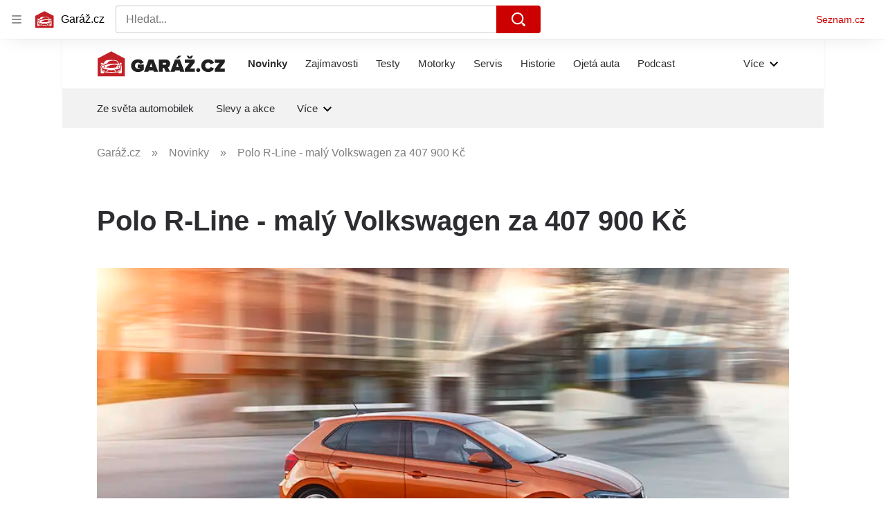

--- FILE ---
content_type: text/html; charset=utf-8
request_url: https://www.garaz.cz/clanek/polo-r-line-maly-volkswagen-za-407-900-kc-802
body_size: 52232
content:
<!doctype html>
<html lang="cs"><head><meta charSet="utf-8"/><meta content="IE=edge" http-equiv="X-UA-Compatible"/><link as="font" crossorigin="anonymous" href="https://d62-a.sdn.cz/d_62/c_static_QO_O/sgLBa/Montserrat-Medium.woff2" rel="preload" type="font/woff2"/><link as="font" crossorigin="anonymous" href="https://d62-a.sdn.cz/d_62/c_static_QO_O/sgLBa/Montserrat-Regular.woff2" rel="preload" type="font/woff2"/><link as="font" crossorigin="anonymous" href="https://d62-a.sdn.cz/d_62/c_static_QO_O/sgLBa/Montserrat-SemiBold.woff2" rel="preload" type="font/woff2"/><link as="font" crossorigin="anonymous" href="https://d62-a.sdn.cz/d_62/c_static_QO_O/sgLBa/Montserrat-Italic.woff2" rel="preload" type="font/woff2"/><link as="font" crossorigin="anonymous" href="https://d62-a.sdn.cz/d_62/c_static_QO_O/sgLBa/Montserrat-Bold.woff2" rel="preload" type="font/woff2"/><title>Polo R-Line - malý Volkswagen za 407 900 Kč - Garáž.cz</title><link data-ima-meta rel="canonical" href="https://www.garaz.cz/clanek/polo-r-line-maly-volkswagen-za-407-900-kc-802" /><link data-ima-meta rel="previewimage" href="https://d62-a.sdn.cz/d_62/c_img_H_C/ZHAgp.jpeg?fl=cro,0,44,850,478%7Cres,1200,,1%7Cwebp,75" /><meta data-ima-meta name="description" content="Volkswagen uvedl na český trh nové Polo R-Line, které představuje samostatnou linii pro verze Comfortline a Highline. Nabídnout by měla zajímavější, lehce sportovní vzhled." /><meta data-ima-meta name="keywords" content="" /><meta data-ima-meta name="robots" content="index, follow" /><meta data-ima-meta name="viewport" content="width=device-width, initial-scale=1, minimum-scale=1, viewport-fit=cover" /><meta data-ima-meta name="twitter:title" content="Polo R-Line - malý Volkswagen za 407 900 Kč - Garáž.cz" /><meta data-ima-meta name="twitter:description" content="Volkswagen uvedl na český trh nové Polo R-Line, které představuje samostatnou linii pro verze Comfortline a Highline. Nabídnout by měla zajímavější, lehce sportovní vzhled." /><meta data-ima-meta name="twitter:card" content="summary_large_image" /><meta data-ima-meta name="twitter:image" content="https://d62-a.sdn.cz/d_62/c_img_H_C/ZHAgp.jpeg?fl=cro,0,44,850,478%7Cres,1200,,1%7Cwebp,75" /><meta data-ima-meta name="twitter:url" content="https://www.garaz.cz/clanek/polo-r-line-maly-volkswagen-za-407-900-kc-802" /><meta data-ima-meta name="szn:age-restricted-content" content="" /><meta data-ima-meta name="szn:hp-expire" content="2018-05-25T13:00:46.000Z" /><meta data-ima-meta name="szn:galleries-image-link" content="https://api-web.garaz.cz/v1/galleries-image-link/5b23bdba0c39b613357f835c" /><meta data-ima-meta name="szn:permalink" content="www.garaz.cz/clanek/802" /><meta data-ima-meta name="szn:discussionDisabled" content="false" /><meta data-ima-meta name="szn:_cls" content="ArticlePublished" /><meta data-ima-meta name="twitter:site" content="@seznam_cz" /><meta data-ima-meta name="szn:image" content="https://d62-a.sdn.cz/d_62/c_img_H_C/ZHAgp.jpeg?fl=cro,0,44,850,478%7Cres,1200,,1%7Cwebp,75" data-previewtype="common" /><meta data-ima-meta property="og:title" content="Polo R-Line - malý Volkswagen za 407 900 Kč - Garáž.cz" /><meta data-ima-meta property="og:description" content="Volkswagen uvedl na český trh nové Polo R-Line, které představuje samostatnou linii pro verze Comfortline a Highline. Nabídnout by měla zajímavější, lehce sportovní vzhled." /><meta data-ima-meta property="og:type" content="website" /><meta data-ima-meta property="og:image" content="https://d62-a.sdn.cz/d_62/c_img_H_C/ZHAgp.jpeg?fl=cro,0,44,850,478%7Cres,1200,,1%7Cwebp,75" /><meta data-ima-meta property="og:url" content="https://www.garaz.cz/clanek/polo-r-line-maly-volkswagen-za-407-900-kc-802" />
<link crossorigin="anonymous" rel="manifest" href="https://d62-a.sdn.cz/d_62/c_static_gR_M/Zk5Bi/site.webmanifest">
<link crossorigin="anonymous" rel="icon" href="https://d62-a.sdn.cz/d_62/c_static_gR_M/Zk5Bi/favicon.ico" sizes="32x32">
<link crossorigin="anonymous" rel="icon" href="https://d62-a.sdn.cz/d_62/c_static_gR_M/Zk5Bi/favicon.svg" type="image/svg+xml">
<link crossorigin="anonymous" rel="apple-touch-icon" href="https://d62-a.sdn.cz/d_62/c_static_gR_M/Zk5Bi/apple-touch-icon.png">
<link rel="preload" href="https://d62-a.sdn.cz/d_62/c_static_QR_J/fLmI/garaz_ribbon_logo.svg" as="image" type="image/svg+xml">
<link rel="preload" href="https://d62-a.sdn.cz/d_62/c_static_QR_J/fLmI/garaz_ribbon_icon.svg" as="image" type="image/svg+xml">
<link rel="preconnect" href="https://d94-a.sdn.cz" />
<link rel="preconnect" href="https://d795-a.sdn.cz" />
<link rel="preconnect" href="https://d62-a.sdn.cz" />
<link rel="preconnect" href="https://api-web.garaz.cz" />
<meta name="seznam-wmt" content=kM5ZFa6gWOafDfbigPQubUtNyNJCHFbr><meta content="#ffffff" name="theme-color"/><link crossorigin="crossorigin" href="https://share.seznam.cz/report/garaz/web" rel="preconnect"/><link crossorigin="crossorigin" href="https://api-web.garaz.cz/v1" rel="preconnect"/><link as="style" href="//d62-a.sdn.cz/d_62/c_static_p7_A/kOzkBkwYBTCNNSBN9aFfuyih/a947/static/css/app.cd8e4d19941ed5b6.css" rel="preload" type="text/css" /><link href="//d62-a.sdn.cz/d_62/c_static_p7_A/kOzkBkwYBTCNNSBN9aFfuyih/a947/static/css/app.cd8e4d19941ed5b6.css" rel="stylesheet" onerror="this.onerror=null;this.href='/pro/static/css/app.cd8e4d19941ed5b6.css';" /><script id="ima-revival-settings">(function (root) {
      root.$Debug = false;
      root.$IMA = root.$IMA || {};
      $IMA.SPA = false;
      $IMA.SPAPrefetch = false;
      $IMA.$PublicPath = "//d62-a.sdn.cz/d_62/c_static_p7_A/kOzkBkwYBTCNNSBN9aFfuyih/a947/";
      $IMA.$RequestID = "mkfgeqyh-dy.vpv2wn7qq-f5040a91-2cc4-4941-be6b-ad483ef61117";
      $IMA.$Language = "cs";
      $IMA.$Env = "prod";
      $IMA.$Debug = false;
      $IMA.$Version = "10.1.0";
      $IMA.$App = {"scrambleCss":{"hashTable":[["el","atm","focus","increasing","mol","expand","ogm","text","icon","grey","animate","tpl","fb","twitter","timeline","skin","advert","document","mainFooter","omg","page","blind"],["button-primary","blind","css-crop","box-shadow","position-relative","text-red","text-gray-1","text-gray-4","text-gray-5","text-gray-8","text-gray-9","text-blue","text-black-90","text-white","text-white-90","organism-type-wide","organism-type-wide-mobile","organism-type-wide-not-desktop","overflow","loaded","responsive","placeholder","fill","loader","loader-animation","loader-animation-black","loader-animation-white","layout-responsive","layout-fill","image","loader-center","crossdomain-service","crossdomain-service__icon","text-decorator__style--bold","text-decorator__style--italic","text-decorator__style--subscript","text-decorator__style--superscript","text-decorator__style--underline","accessibility-header","avatar__icon","icon-mask__border","avatar","icon_author-placeholder","icon_author-placeholder--light","facebook-share","facebook-share__icon","icon","info-link","link","label","link-icon","lock--unlocked","lock--locked","lock--unavailable","login-restricted","login-restricted__dialog","login-restricted__dialog__button","login-restricted__dialog__icon","login-restricted__dialog__text","video-media-item","video-media-item__player-container","pixel","toggle","visible","toggle--disabled","toggle__switch","toggle__input","tts-info","tts-info__icon","tts-info__login-link","tts-play-btn","tts-play-btn__play-btn","tts-play-btn__pause-btn","tts-play-btn__advert","tts-play-btn__duration","twitter-share","twitter-share__icon","video-expired-poster","video-expired-poster__expire-message-container","video-expired-poster__expire-message-icon","video-expired-poster__expire-message-text","video-loading-poster","video-loading-poster--regression","copyright","merkur-error","merkur-error__text","merkur-error__button","merkur-error__debug","merkur-placeholder","merkur-placeholder__loader","specificity","iframe-player","iframe-player__iframe","avatar-with-lock__lock","avatar-with-lock","lock","content-access-button__disabled","content-access-button__link","dialog-wrapper","discussion-link","discussion-link__icon","info-bubble","info-bubble__inside","info-bubble__icon","info-bubble__text","info-paragraph","info-paragraph__icon","screen-reader","image-placeholder--rounded-corners","image-placeholder--circular","text-placeholder","text-placeholder--big","text-placeholder--medium","text-placeholder--small","text-placeholder--w-100-p","text-placeholder--w-80-p","text-placeholder--w-60-p","text-placeholder--w-40-p","text-placeholder--w-15-p","social-link-icon","seznam-like-button","seznam-discussion-link","seznam-discussion-link__icon","seznam-discussion-link__count","seznam-subscribe-button","paragraph","expand-button","expand-button-link","button-link-with-arrow","hp-box","headline-h1","headline-h2","headline-h3","headline-h4","headline-h5","media-item-image","media-item-image-caption-box","media-item-image-caption-text","media-item-image-caption","media-item-image-overlay-button","media-item-image-overlay-text","media-item-image-overlay-button-highlight","media-item-image-overlay-text-highlight","media-item-image-events","article-promo-header","link-white","link-blue","link-gray","text-placeholder--color-dark","text-placeholder--color-medium","text-placeholder--color-light","image-placeholder--color-dark","image-placeholder--color-medium","image-placeholder--color-light","social-link-icon-facebook","social-link-icon-twitter","social-link-icon-instagram","social-link-text","social-link","social-link-theme-light","seznam-like-button__question-mark","seznam-like-info-box","seznam-like-info-box__content","social-facebook-button-post","caption","facebook","social-twitter-button-tweet","twitter","checkbox","checkbox__input","checkbox__mark","advert-content","advert-container","advert","gambling-warning","gambling-warning__icon","gambling-warning__text","native-advert-wrapper","rich-content--for-article","banner__link","banner__commercial-title","banner__tag","banner__tag-title","banner__caption-text","banner__caption-author","embed","embed__accessibility","embed__accessibility--bottom","embed--fixed-height","iframe","figure__caption--hidden","figure__caption-author","figure__paid-content","figure","xpc-product","xpc-product__inactive-product","xpc-product_active-product-info__prompt-text","xpc-product_active-product-info__teaser","xpc-product_active-product-info__login-link","xpc-product_active-product-info__title","content-access-button","gallery__preview-main-image","gallery__preview-bar","gallery__preview-image","gallery__preview-image-last","gallery__preview-background","gallery__preview-foreground","gallery__preview-rest-container","gallery__preview-rest","gallery__preview-rest-icon","gallery__image-link","gallery__image-container","gallery__images-container","gallery__advert-container","gallery__expanded-container","figure__media","link-box","link-box__link","link-box__icon","link-box__text","list","li","list-ol","podcast-embed_placeholder","podcast-embed_placeholder__header","podcast-embed_placeholder__image","podcast-embed_placeholder__play-button","podcast-embed","login-restriction-wrapper","login-restriction-wrapper__cover","login-restriction-wrapper__dialog","login-restriction-wrapper__text","login-restriction-wrapper__button","poll__answer","poll__answer-text","poll__answer-result","poll__answer-percent","poll__login","poll__login-link","poll__login-icon","poll__progress-bar","poll__progress-bar-container","poll__progress-bar-block","poll__progress-bar-hundred","poll__progress-bar-thirty","poll__progress-bar-ten","poll__progress-bar-five","poll__progress-bar-one","poll__progress-bar-point-three","poll__progress-bar-point-one","poll--disabled","quiz__question","quiz__question__title","quiz__submit-wrapper","quiz__submit-button","quiz__evaluation","quiz__evaluation__title","quiz__evaluation__description","quiz__evaluation__image","quiz__evaluation__share-buttons","quiz","quiz__form--evaluated","quiz-answer__title","quiz__question__title-image","quiz-answer","quiz-answer__label","quiz-answer__radiowrapper","icon__article-molecules-radio-button","icon__article-molecules-radio-button__dot","icon__article-molecules-radio-button__border","quiz-answer__textwrapper","quiz-answer__description","quiz-answer__text-image","quiz-answer__answer-icon","icon__article-molecules-check","quiz-answer--answered","quiz-answer--correct","quiz-answer--incorrect","show-all-button","show-all-button__button","static-content__iframe-container","table","table__table","table__cell--bold","table__cell--underline","table__cell--italic","table__cell--text-left","table__cell--text-center","table__cell--text-right","video-gallery__button","video-gallery__count","video-gallery__media-image-container","video-gallery__media-image-container--selected","video-gallery__media-label","video-gallery__media-title","video-gallery__media-source","video-gallery__scroll","video-gallery__thumb","video-gallery__thumb--selected","video-gallery__media-image","video-gallery__thumbs","video-gallery__thumbs-container","video-gallery__time","video-gallery__title","video-gallery__arrow","video-gallery__scroll--next","author-badge","author-badge__name","author-badge__photo","author-badge__role","author_content","author_content__info-wrapper","author_content--indented","author_photos","author_photos__photo","author_subscribe-btn-modal","author_subscribe-btn-modal__btn","author_subscribe-btn-modal__icon","author_subscribe-btn-modal__modal","scroll-box","scroll-box__list","scroll-box__children-wrapper","scroll-box__button","scroll-box__button--hide-on-mobile","scroll-box__button--hidden","scroll-box__button--next","scroll-box__button--prev","scroll-box__button-arrow","scroll-box__button-gradient","scroll-box__button-gradient--next","scroll-box__button-gradient--prev","seznam-recommends-item","seznam-recommends-item__link","seznam-recommends-item__text-box","seznam-recommends-item__title","seznam-recommends-item__image","seznam-recommends-item__image-sizer","seznam-recommends-item__service-name","seznam-recommends-item__additional-type","seznam-recommends-item__label--is-advert","seznam-recommends-item__label--is-service","seznam-recommends-item__label-link","donate-button","donate-button__icon","donate-promo","donate-promo__icon","donate-promo__content","donate-promo__text","dropdown-list","dropdown-list_option-item","dropdown-list_option-item__link","dropdown-list_options-wrapper","collapsible","collapsible__summary","collapsible__icon","","epub-dialog","epub-dialog__content","epub-dialog__headline","epub-dialog__icon","epub-dialog__close","epub-dialog__button","headline","kindle-email-form","kindle-email-form__input","kindle-email-form__input--invalid","kindle-email-form__invalid","kindle-email-form__button","carousel__panel","carousel__container","carousel__container--moving","carousel__controls","carousel__controls--hidden","carousel__controls-prev","carousel__controls-next","carousel__item","carousel__item-wrapper","carousel__item-title","carousel__dot-navigation","carousel__dot-navigation-item","carousel__dot-navigation-item--active","carousel__slide-counter","carousel","lightbox","lightbox__list","lightbox__list-image","lightbox__caption","lightbox__caption--hidden","lightbox__caption-text","lightbox__caption-author","lightbox__controls","lightbox__controls-text","lightbox__controls-button","lightbox__controls-button--hidden","lightbox__controls-button--previous","lightbox__controls-button--next","lightbox__item-image","lock-label","login-wall-dialog-content","login-wall-dialog-content__icon","login-wall-dialog-content__title","login-wall-dialog-content__register","login-wall-dialog-content__register-link","paid-dialog-content","paid-dialog-content__icon","restricted-content-dialog","restricted-content-dialog--align-to-top","restricted-content-dialog--align-to-bottom","restricted-content-dialog--fix-to-window","restricted-content-dialog--static","restricted-content","xpc-product_active-product-info__author","xpc-product_active-product-info__description","xpc-product_active-product-info__unlocked","xpc-product_active-product-info__unlocked-icon","xpc-product_active-product-info__unlocked-text","xpc-product__loader-teaser","epub-button","epub-button__icon","epub-button__button","epub-button__dropdown","dropdown-list__option","dropdown-list__option-link","dropdown-list--open","epub-button__shade","social-share-buttons","social-share-buttons__share-button","icon__atoms-facebook","icon__atoms-twitter","social-share-popover","social-share-popover__icon","social-share-popover__button","social-share-popover__dropdown","shared-timeline__title","shared-timeline__articles-wrapper","shared-timeline-item__link","shared-timeline-item__media","shared-timeline-item__title","shared-timeline-item__bottom-gradient","subscription-placeholder","subscription-placeholder__headline","subscription-placeholder__headline--no-image","subscription-placeholder__picture","subscription-placeholder__login","assign-email","assign-email__button","assign-email__diff-acc-prompt","edit-link","restriction-wrapper","restriction-wrapper__embed-cover","facebook-post","tiktok-post__wrapper","rich-content","document-links","poll","merkur-widget","crossdomain-document-link","native-advert","king-container","figure__caption","figure__caption-text","gallery__advert-container--hide","infobox","infobox__title","rich-content--for-infobox","poll__question","poll__votes-count","quote","quote__quote","quote__author","quiz__encouragement-to-submit","quiz__encouragement-to-share","quiz__evaluation__results","table__cell","table__cell--predefined-style-0","author_names","error-content","error-content__content","error-content__title","error-content__icon","error-content__button","error-content__footer","menu","menu__list","menu_item-link","menu_item--active","menu_item","notfound","footer-items_list-item","footer-items_list-item__link","footer-items__list","post","facebook-post-placeholder","facebook-post-loading","twitter-tweet","tweet","native-advert-item","native-advert-item__heading","native-advert-item__heading--self-promo","native-advert-item__container","native-advert-item__caption","native-advert-item__text-box","native-advert-item__title","native-advert-item--self-promo","crossdomain-document-link__service","item__content","cover-image","document-link","item","item__media","item__content-title","document-links__title","footer","footer__container","footer__copyright","footer__text","footer__links","footer__logo","service-logo","svg-logo-garaz__text","sautooffer-new","sautooffer-new__placeholder","sautooffer-new__headline","sautooffer-new__offers__link","sautooffer-new__offers__link__svg-icon","svg-icon__group1","sautooffer-new__offer","sautooffer-new__offer__title","sautooffer-new__offer__link","sautooffer-new__offer__image","sautooffer-new__offer__text","sautooffer-new__offer__price","sautooffer-new__offers","item-placeholder-text","item-placeholder","item-text-box","item-placeholder-container","svg-logo-garaz__garage","svg-logo-garaz__car","video-section-filter","video-section-filter--placeholder-text","grape","video-section-filter-headline","video-section-filter-tag","video-section-filter-tag-more","video-section-filter-tag-all","video-section-filter-tag--active","video-section-filter-tag-top","video-section-filter-tag--disabled","video-section-filter-az-title","video-section-filter-az-title_button","icon-filter-sort","video-section-filter--expanded","item__image-wrapper","wrapper__video-image","item__title","wrapper","wrapper--title-in-overlay","timeline--horizontal","item__content-top","timeline--section-bottom","timeline--section-none","item__content-perex","item-wrapper","aria-live","advert-layout","advert-sticky","advert-skyscraper","advert-sponsor","advert-really-sticky","advert-not-available","advert-align-to-top","advert-align-to-bottom","advert-fix-to-window","royalty-sidebar","advert-adaptable","advert-repeating","branding-static-advert","branding-static-advert-sklik","advert-leaderboard","advert-branding","branding-sizer--auto","date-of-publication","date-of-publication__item","document-summary","document-summary__ai-model","document-summary__first-line","document-summary__info","document-summary__info-icon","document-summary__title","text-to-speech","text-to-speech--active","text-to-speech__width-container","text-to-speech__close-button","article-author","article-author__authors-labels","article-author__info-paragraph","article-author__","article-author__button-slot-before","article-author__button-slot-after","article-author__social-wrapper","article-author__tts-wrapper","author--multiple-authors","article-author-header","article-author-header--two-rows","article-author-header--large-author","article-author-header__top","article-author-header__top--column","article-author-header__top--row","article-author-header__top--multiple-authors","article-author-header__authors-labels","article-author-header__labels","article-author-header__button-slot-before","article-author-header__button-slot-after","article-author-header__social-wrapper","article-author-header__tts-wrapper","article-author-header__avatar","article-author-header__name","article-author-header__role","article-author-header__large-authors-labels","author-box","author-box__photo","author-box__actions","author-box__name","author-box__social-links","author-box__social-link","author-box__paragraph","author-box__role","author-box__bio","author-box__right-top-container","author-box__right-container","icon_author-placeholder--dark","author-box__photo-with-border","icon-mask","authors-directory_author-breadcrumbs","authors-directory_author-breadcrumbs__title","authors-directory_author-breadcrumbs__letter","authors-directory_author-breadcrumbs__letter--link","authors-directory_author-breadcrumbs__letter--active","authors-directory","authors-directory__list","advertorial-disclaimer","tertiary-section-menu__sections-list","tertiary-section-menu__section","breadcrumb-navigation","breadcrumb-navigation__link","seznam-recommends__content","seznam-recommends__item","external-menu_seo-footer","external-menu_seo-footer__seznam-logo","external-menu_seo-footer__group","external-menu_seo-footer__item","external-menu_seo-footer__link","external-menu_seo-footer__list","external-menu_seo-footer__logo","external-menu_seo-footer__separator","external-menu_seo-footer__title","external-menu_seo-footer__group--additional","headline--left","headline--center","headline--right","debug","author-xpc-products__section-title","share-bar","share-bar__bubble","share-bar__bubble--without-like-button","share-bar__like","share-bar__discussion","share-bar__left","share-bar__right","share-bar__share","share-bar__share-buttons","share-bar__text","share-bar__text--hidden-on-mobile","subscribe","subscribe__button","subscribe-info","szn-discussion","related-tags__title","related-tags__item","related-tags__tag","leaderboard-timeline","shared-timeline__article","shared-timeline__item-placeholder","skyscraper-timeline","age-restriction-dialog","age-restriction-dialog__wrapper","age-restriction-dialog__arrow","age-restriction-dialog__body","age-restriction-dialog__body--storybook","age-restriction-dialog__content","age-restriction-dialog__logo","age-restriction-dialog__title","age-restriction-dialog_login-link","age-restriction-dialog_login-link__info","age-restriction-dialog_login-link__info-link","branding-layout","branding-loader","branding-sizer","branding-advert-code-iframe","branding-advert-creative","branding-advert-creative-background","branding-advert-iframe","branding-advert-iframe-2000","branding-page-content","branding-is-branding-shown","branding-narrow","branding__paw-container","advert-mobile-square","advert-mobile-square-inscreen","advert-mobile-square-640","king-top-content","king-bottom-content","advert-article-sklik","king-content","article-layout","advert-static","article-perex","content","advert--mobile-square","advert--mobile-square-inscreen","advert--mobile-square-640","main-media","main-media__container","szn-premium","szn-premium__icon--placeholder","szn-premium__text--placeholder","szn-premium__text__description","tertiary-section-menu","tertiary-section-menu__section-link","tertiary-section-menu__section--active","container","related-tags","branding","king-mainHeader","king-middle-content","king-mainFooter","royalty-wideHeader","old-branding-advert","royalty-header","royalty-main","article-header","article-layout--empty","article-container","article-content","article-middleDot","region-map-container","social-comment","social-like","gallery","article-backlink","wrapper__media","external-menu_header","external-menu_header__first-row-wrapper","external-menu_header__second-row-wrapper","external-menu_header__dropdown-list","external-menu_header__first-row","external-menu_header__second-row","external-menu_header__logo","external-menu_header__dropdown-list-icon","hpsocialbar","hpsocialbar-content","hpsocialbar-message","hpsocialbar-links","hpsocialbar-link","hpsocialbar-link-author-container","hp-box_buttons__social-buttons","hp-box_buttons__social-button","hp-box_buttons__expand-button","hp-box_video-split-vertical","hp-box_standard__content","hp-box_standard","hp-box_timeline-items","item__info","hp-box_timeline-items__container-list","hp-box_title-box","hp-box_title-box--portrait-light","hp-box_title-box--landscape-light","hp-box_title-box__title","hp-box_title-box__additional-info","item__content-link","timeline","timeline_expand","top-story","top-story_main-content","author__names","author__date","author__photo","top-story_content","top-story--breaking-news","top-story_content__inner-content","top-story_content__background","cover-image-big","top-story_content__classic","top-story_main-content__main-caption","top-story_main-content__text-content","top-story_main-content__text-content-wrapper","top-story_main-content__text-content-wrapper-left","top-story_main-content__section","top-story_main-content__sections","top-story_main-content__section-headline","top-story_main-content__classic-headline","top-story_main-content__author","top-story_main-content__text-content--dark","top-story_main-content__center-image","video-section","video-section_main-title","video-section_main-title--ellipsis","video-section_filter-bubbles","video-section_filter-bubble","icon-close","video-section_filter-reset","video-section_filter-reset_icon","video-section_videofeed","video-section_filters","video-section_filters-placeholder","video-section_filters-mobiletoggle","icon-mobile-filter","icon-filter-collapse","video-section_filters-mobiletoggle--open","video-section_documents","video-section_document","video-section_document--large","video-section_document--hidden","video-section__loading","video-section_expand-button","video-section_item-nexttitle","detail","discussion","section","king-sidebar","king-sidebar-container","king-middle-container","royalty-layout","royalty-vendor-bottom","royalty-footer","royalty-bottom","royalty-branding-bottom","royalty-branding","sklik","social-buttons","timeline-title","king"]]},"features":{"allowedABTests":true,"discussionLide":true,"noIndex":false,"isWebPSupported":true,"isAvifSupported":false},"externalApiUrl":"https://api-web.garaz.cz/v1","cwlScriptUrl":"https://d795-a.sdn.cz/d_795/sl/1/stable/cwl.js","sznApiConfigs":{"currentEnv":[{"name":"zpravy","externalUrl":"https://api-web.seznamzpravy.cz/v1","apiExternalUrl":"https://api-external.seznamzpravy.cz/v1"},{"name":"novinky","externalUrl":"https://api-web.novinky.cz/v1","apiExternalUrl":"https://api-external.novinky.cz/v1"},{"name":"pocasi","externalUrl":"https://api-web.pocasi.seznam.cz/v1"},{"name":"xfeed","externalUrl":"https://api-web.clanky.seznam.cz/v1","apiExternalUrl":"https://api-external.clanky.seznam.cz/v1"},{"name":"super","externalUrl":"https://api-web.super.cz/v1","apiExternalUrl":"https://api-external.super.cz/v1"},{"name":"prozeny","externalUrl":"https://api-web.prozeny.cz/v1","apiExternalUrl":"https://api-external.prozeny.cz/v1"},{"name":"garaz","externalUrl":"https://api-web.garaz.cz/v1","apiExternalUrl":"https://api-external.garaz.cz/v1"},{"name":"sport","externalUrl":"https://api-web.sport.cz/v1","apiExternalUrl":"https://api-external.sport.cz/v1"},{"name":"blogy","externalUrl":"https://api-web.medium.seznam.cz/v1","apiExternalUrl":"https://api-external.medium.seznam.cz/v1"},{"name":"campus","externalUrl":"https://api-web.campus.seznamzpravy.cz/v1"},{"name":"seoApi","externalUrl":"https://share.seznam.cz/seoapi/public"},{"name":"xpc","externalUrl":"https://share.seznam.cz/xpc/v1/api/public"}],"prod":[{"name":"zpravy","externalUrl":"https://api-web.seznamzpravy.cz/v1","apiExternalUrl":"https://api-external.seznamzpravy.cz/v1"},{"name":"novinky","externalUrl":"https://api-web.novinky.cz/v1","apiExternalUrl":"https://api-external.novinky.cz/v1"},{"name":"pocasi","externalUrl":"https://api-web.pocasi.seznam.cz/v1"},{"name":"xfeed","externalUrl":"https://api-web.clanky.seznam.cz/v1","apiExternalUrl":"https://api-external.clanky.seznam.cz/v1"},{"name":"super","externalUrl":"https://api-web.super.cz/v1","apiExternalUrl":"https://api-external.super.cz/v1"},{"name":"prozeny","externalUrl":"https://api-web.prozeny.cz/v1","apiExternalUrl":"https://api-external.prozeny.cz/v1"},{"name":"garaz","externalUrl":"https://api-web.garaz.cz/v1","apiExternalUrl":"https://api-external.garaz.cz/v1"},{"name":"sport","externalUrl":"https://api-web.sport.cz/v1","apiExternalUrl":"https://api-external.sport.cz/v1"},{"name":"blogy","externalUrl":"https://api-web.medium.seznam.cz/v1","apiExternalUrl":"https://api-external.medium.seznam.cz/v1"},{"name":"campus","externalUrl":"https://api-web.campus.seznamzpravy.cz/v1"},{"name":"seoApi","externalUrl":"https://share.seznam.cz/seoapi/public"},{"name":"xpc","externalUrl":"https://share.seznam.cz/xpc/v1/api/public"}]},"userFlags":{"sbr":false}};
      $IMA.$Protocol = "https:";
      $IMA.$Host = "www.garaz.cz";
      $IMA.$Root = "";
      $IMA.$LanguagePartPath = "";
    })(typeof window !== 'undefined' && window !== null ? window : global);
    </script>
    <script>
      window.$IMA = window.$IMA || {};
      window.$IMA.Runner = {
        onError: function (error) {
          if (window.$Debug) {
            if (window.__IMA_HMR && window.__IMA_HMR.emitter) {
              window.__IMA_HMR.emitter.emit('error', { error: error });
            } else {
              console.error(error);
            }
          }

          fetch('https://share.seznam.cz/report/garaz/web', {
            method: 'POST',
            headers: {
              'Content-Type': 'application/json'
            },
            body: JSON.stringify({
              $type: 'error:runner',
              referrer: document.referrer,
              url: location.href,
              params: {},
              name: error.name,
              message: error.message,
              stack: error.stack
            })
          });
        },
        onUnsupported: function () {
          fetch('https://share.seznam.cz/report/garaz/web', {
            method: 'POST',
            headers: {
              'Content-Type': 'application/json'
            },
            body: JSON.stringify({
              $type: 'client:legacy',
              unsupported: true
            })
          });
        },
      };

      if (!window.fetch) {
        window.$IMA.Runner.scripts = ['https://d50-a.sdn.cz/d_50/c_static_gZ_D/fRbG8/js/fetch-polyfill.js'];
      }
    </script>
    <script id="ima-runner">var e;(e="undefined"!=typeof window&&null!==window?window:global).$IMA=e.$IMA||{},e.$IMA.Runner=function(e){for(var r=Object(e),n=1;n<arguments.length;n++){var t=arguments[n];if(null!=t)for(var i in t)Object.prototype.hasOwnProperty.call(t,i)&&(r[i]=t[i])}return r}({isEsVersion:!1,scriptResources:JSON.parse("{\"scripts\":[[\"//d62-a.sdn.cz/d_62/c_static_p7_A/kOzkBkwYBTCNNSBN9aFfuyih/a947/static/js/app.bundle.786a6a92a7ba66d5.js\",{\"async\":\"\",\"crossorigin\":\"anonymous\",\"fallback\":\"/pro/static/js/app.bundle.786a6a92a7ba66d5.js\"}],[\"//d62-a.sdn.cz/d_62/c_static_p7_A/kOzkBkwYBTCNNSBN9aFfuyih/a947/static/js/locale/cs.871ed1b118156b36.js\",{\"async\":\"\",\"crossorigin\":\"anonymous\",\"fallback\":\"/pro/static/js/locale/cs.871ed1b118156b36.js\"}]],\"esScripts\":[[\"//d62-a.sdn.cz/d_62/c_static_p7_A/kOzkBkwYBTCNNSBN9aFfuyih/a947/static/js.es/app.bundle.debd9e2910d7ef58.js\",{\"async\":\"\",\"crossorigin\":\"anonymous\",\"fallback\":\"/pro/static/js.es/app.bundle.debd9e2910d7ef58.js\"}],[\"//d62-a.sdn.cz/d_62/c_static_p7_A/kOzkBkwYBTCNNSBN9aFfuyih/a947/static/js.es/locale/cs.0ce36684d8390dec.js\",{\"async\":\"\",\"crossorigin\":\"anonymous\",\"fallback\":\"/pro/static/js.es/locale/cs.0ce36684d8390dec.js\"}]]}"),scripts:[],loadedScripts:[],testScripts:{scripts:['return typeof AbortController !== "undefined"',"return (() => { const o = { t: 1 }; return { ...o }; })() && (async () => ({}))() && !!Object.values"],esScripts:['return typeof Promise.withResolvers === "function"','return typeof Object.groupBy === "function"']},initScripts:function(){var r=e.$IMA.Runner,n=e.document.head;function t(e){try{return!!Function(e)()}catch(e){return!1}}if(r.scriptResources.esScripts&&r.testScripts.esScripts.every(t))r.isEsVersion=!0,Array.prototype.push.apply(r.scripts,r.scriptResources.esScripts);else{if(!(r.scriptResources.scripts&&r.testScripts.scripts.every(t)))return r.onUnsupported();Array.prototype.push.apply(r.scripts,r.scriptResources.scripts)}Array.isArray(r.scripts)&&r.scripts.forEach(function t(i){var o=e.document.createElement("script");if("string"==typeof i)o.src=i;else{var a=i[0],u=i[1];o.src=a,Object.keys(u).forEach(function(e){"fallback"===e&&u.fallback?o.onerror=function(){var e={};Object.keys(u).forEach(function(r){"fallback"!==r&&(e[r]=u[r])}),t([u.fallback,e])}:o.setAttribute(e,u[e])})}o.onload=function(){r.onLoad(i)},n.appendChild(o)})},run:function(){var r=e.$IMA.Runner;try{r.isEsVersion?Function(`/******/ (() => { // webpackBootstrap
/******/ 	"use strict";
/******/ 	var __webpack_modules__ = ({});
/************************************************************************/
/******/ 	// The module cache
/******/ 	var __webpack_module_cache__ = {};
/******/ 	
/******/ 	// The require function
/******/ 	function __webpack_require__(moduleId) {
/******/ 		// Check if module is in cache
/******/ 		var cachedModule = __webpack_module_cache__[moduleId];
/******/ 		if (cachedModule !== undefined) {
/******/ 			return cachedModule.exports;
/******/ 		}
/******/ 		// Create a new module (and put it into the cache)
/******/ 		var module = __webpack_module_cache__[moduleId] = {
/******/ 			id: moduleId,
/******/ 			loaded: false,
/******/ 			exports: {}
/******/ 		};
/******/ 	
/******/ 		// Execute the module function
/******/ 		__webpack_modules__[moduleId].call(module.exports, module, module.exports, __webpack_require__);
/******/ 	
/******/ 		// Flag the module as loaded
/******/ 		module.loaded = true;
/******/ 	
/******/ 		// Return the exports of the module
/******/ 		return module.exports;
/******/ 	}
/******/ 	
/******/ 	// expose the modules object (__webpack_modules__)
/******/ 	__webpack_require__.m = __webpack_modules__;
/******/ 	
/************************************************************************/
/******/ 	/* webpack/runtime/chunk loaded */
/******/ 	(() => {
/******/ 		var deferred = [];
/******/ 		__webpack_require__.O = (result, chunkIds, fn, priority) => {
/******/ 			if(chunkIds) {
/******/ 				priority = priority || 0;
/******/ 				for(var i = deferred.length; i > 0 && deferred[i - 1][2] > priority; i--) deferred[i] = deferred[i - 1];
/******/ 				deferred[i] = [chunkIds, fn, priority];
/******/ 				return;
/******/ 			}
/******/ 			var notFulfilled = Infinity;
/******/ 			for (var i = 0; i < deferred.length; i++) {
/******/ 				var [chunkIds, fn, priority] = deferred[i];
/******/ 				var fulfilled = true;
/******/ 				for (var j = 0; j < chunkIds.length; j++) {
/******/ 					if ((priority & 1 === 0 || notFulfilled >= priority) && Object.keys(__webpack_require__.O).every((key) => (__webpack_require__.O[key](chunkIds[j])))) {
/******/ 						chunkIds.splice(j--, 1);
/******/ 					} else {
/******/ 						fulfilled = false;
/******/ 						if(priority < notFulfilled) notFulfilled = priority;
/******/ 					}
/******/ 				}
/******/ 				if(fulfilled) {
/******/ 					deferred.splice(i--, 1)
/******/ 					var r = fn();
/******/ 					if (r !== undefined) result = r;
/******/ 				}
/******/ 			}
/******/ 			return result;
/******/ 		};
/******/ 	})();
/******/ 	
/******/ 	/* webpack/runtime/compat get default export */
/******/ 	(() => {
/******/ 		// getDefaultExport function for compatibility with non-harmony modules
/******/ 		__webpack_require__.n = (module) => {
/******/ 			var getter = module && module.__esModule ?
/******/ 				() => (module['default']) :
/******/ 				() => (module);
/******/ 			__webpack_require__.d(getter, { a: getter });
/******/ 			return getter;
/******/ 		};
/******/ 	})();
/******/ 	
/******/ 	/* webpack/runtime/define property getters */
/******/ 	(() => {
/******/ 		// define getter functions for harmony exports
/******/ 		__webpack_require__.d = (exports, definition) => {
/******/ 			for(var key in definition) {
/******/ 				if(__webpack_require__.o(definition, key) && !__webpack_require__.o(exports, key)) {
/******/ 					Object.defineProperty(exports, key, { enumerable: true, get: definition[key] });
/******/ 				}
/******/ 			}
/******/ 		};
/******/ 	})();
/******/ 	
/******/ 	/* webpack/runtime/ensure chunk */
/******/ 	(() => {
/******/ 		__webpack_require__.f = {};
/******/ 		// This file contains only the entry chunk.
/******/ 		// The chunk loading function for additional chunks
/******/ 		__webpack_require__.e = (chunkId) => {
/******/ 			return Promise.all(Object.keys(__webpack_require__.f).reduce((promises, key) => {
/******/ 				__webpack_require__.f[key](chunkId, promises);
/******/ 				return promises;
/******/ 			}, []));
/******/ 		};
/******/ 	})();
/******/ 	
/******/ 	/* webpack/runtime/get javascript chunk filename */
/******/ 	(() => {
/******/ 		// This function allow to reference async chunks
/******/ 		__webpack_require__.u = (chunkId) => {
/******/ 			// return url for filenames not based on template
/******/ 			if (chunkId === "vendors") return "static/js.es/chunk." + chunkId + ".50a86a38d86cbc31.js";
/******/ 			// return url for filenames based on template
/******/ 			return undefined;
/******/ 		};
/******/ 	})();
/******/ 	
/******/ 	/* webpack/runtime/get mini-css chunk filename */
/******/ 	(() => {
/******/ 		// This function allow to reference async chunks
/******/ 		__webpack_require__.miniCssF = (chunkId) => {
/******/ 			// return url for filenames based on template
/******/ 			return undefined;
/******/ 		};
/******/ 	})();
/******/ 	
/******/ 	/* webpack/runtime/global */
/******/ 	(() => {
/******/ 		__webpack_require__.g = (function() {
/******/ 			if (typeof globalThis === 'object') return globalThis;
/******/ 			try {
/******/ 				return this || new Function('return this')();
/******/ 			} catch (e) {
/******/ 				if (typeof window === 'object') return window;
/******/ 			}
/******/ 		})();
/******/ 	})();
/******/ 	
/******/ 	/* webpack/runtime/hasOwnProperty shorthand */
/******/ 	(() => {
/******/ 		__webpack_require__.o = (obj, prop) => (Object.prototype.hasOwnProperty.call(obj, prop))
/******/ 	})();
/******/ 	
/******/ 	/* webpack/runtime/load script */
/******/ 	(() => {
/******/ 		var inProgress = {};
/******/ 		var dataWebpackPrefix = "clanky-web:";
/******/ 		// loadScript function to load a script via script tag
/******/ 		__webpack_require__.l = (url, done, key, chunkId) => {
/******/ 			if(inProgress[url]) { inProgress[url].push(done); return; }
/******/ 			var script, needAttach;
/******/ 			if(key !== undefined) {
/******/ 				var scripts = document.getElementsByTagName("script");
/******/ 				for(var i = 0; i < scripts.length; i++) {
/******/ 					var s = scripts[i];
/******/ 					if(s.getAttribute("src") == url || s.getAttribute("data-webpack") == dataWebpackPrefix + key) { script = s; break; }
/******/ 				}
/******/ 			}
/******/ 			if(!script) {
/******/ 				needAttach = true;
/******/ 				script = document.createElement('script');
/******/ 		
/******/ 				script.charset = 'utf-8';
/******/ 				script.timeout = 120;
/******/ 				if (__webpack_require__.nc) {
/******/ 					script.setAttribute("nonce", __webpack_require__.nc);
/******/ 				}
/******/ 				script.setAttribute("data-webpack", dataWebpackPrefix + key);
/******/ 		
/******/ 				script.src = url;
/******/ 			}
/******/ 			inProgress[url] = [done];
/******/ 			var onScriptComplete = (prev, event) => {
/******/ 				// avoid mem leaks in IE.
/******/ 				script.onerror = script.onload = null;
/******/ 				clearTimeout(timeout);
/******/ 				var doneFns = inProgress[url];
/******/ 				delete inProgress[url];
/******/ 				script.parentNode && script.parentNode.removeChild(script);
/******/ 				doneFns && doneFns.forEach((fn) => (fn(event)));
/******/ 				if(prev) return prev(event);
/******/ 			}
/******/ 			var timeout = setTimeout(onScriptComplete.bind(null, undefined, { type: 'timeout', target: script }), 120000);
/******/ 			script.onerror = onScriptComplete.bind(null, script.onerror);
/******/ 			script.onload = onScriptComplete.bind(null, script.onload);
/******/ 			needAttach && document.head.appendChild(script);
/******/ 		};
/******/ 	})();
/******/ 	
/******/ 	/* webpack/runtime/make namespace object */
/******/ 	(() => {
/******/ 		// define __esModule on exports
/******/ 		__webpack_require__.r = (exports) => {
/******/ 			if(typeof Symbol !== 'undefined' && Symbol.toStringTag) {
/******/ 				Object.defineProperty(exports, Symbol.toStringTag, { value: 'Module' });
/******/ 			}
/******/ 			Object.defineProperty(exports, '__esModule', { value: true });
/******/ 		};
/******/ 	})();
/******/ 	
/******/ 	/* webpack/runtime/node module decorator */
/******/ 	(() => {
/******/ 		__webpack_require__.nmd = (module) => {
/******/ 			module.paths = [];
/******/ 			if (!module.children) module.children = [];
/******/ 			return module;
/******/ 		};
/******/ 	})();
/******/ 	
/******/ 	/* webpack/runtime/publicPath */
/******/ 	(() => {
/******/ 		__webpack_require__.p = "/pro/";
/******/ 	})();
/******/ 	
/******/ 	/* webpack/runtime/jsonp chunk loading */
/******/ 	(() => {
/******/ 		// no baseURI
/******/ 		
/******/ 		// object to store loaded and loading chunks
/******/ 		// undefined = chunk not loaded, null = chunk preloaded/prefetched
/******/ 		// [resolve, reject, Promise] = chunk loading, 0 = chunk loaded
/******/ 		var installedChunks = {
/******/ 			"runtime": 0
/******/ 		};
/******/ 		
/******/ 		__webpack_require__.f.j = (chunkId, promises) => {
/******/ 				// JSONP chunk loading for javascript
/******/ 				var installedChunkData = __webpack_require__.o(installedChunks, chunkId) ? installedChunks[chunkId] : undefined;
/******/ 				if(installedChunkData !== 0) { // 0 means "already installed".
/******/ 		
/******/ 					// a Promise means "currently loading".
/******/ 					if(installedChunkData) {
/******/ 						promises.push(installedChunkData[2]);
/******/ 					} else {
/******/ 						if("runtime" != chunkId) {
/******/ 							// setup Promise in chunk cache
/******/ 							var promise = new Promise((resolve, reject) => (installedChunkData = installedChunks[chunkId] = [resolve, reject]));
/******/ 							promises.push(installedChunkData[2] = promise);
/******/ 		
/******/ 							// start chunk loading
/******/ 							var url = __webpack_require__.p + __webpack_require__.u(chunkId);
/******/ 							// create error before stack unwound to get useful stacktrace later
/******/ 							var error = new Error();
/******/ 							var loadingEnded = (event) => {
/******/ 								if(__webpack_require__.o(installedChunks, chunkId)) {
/******/ 									installedChunkData = installedChunks[chunkId];
/******/ 									if(installedChunkData !== 0) installedChunks[chunkId] = undefined;
/******/ 									if(installedChunkData) {
/******/ 										var errorType = event && (event.type === 'load' ? 'missing' : event.type);
/******/ 										var realSrc = event && event.target && event.target.src;
/******/ 										error.message = 'Loading chunk ' + chunkId + ' failed.\\n(' + errorType + ': ' + realSrc + ')';
/******/ 										error.name = 'ChunkLoadError';
/******/ 										error.type = errorType;
/******/ 										error.request = realSrc;
/******/ 										installedChunkData[1](error);
/******/ 									}
/******/ 								}
/******/ 							};
/******/ 							__webpack_require__.l(url, loadingEnded, "chunk-" + chunkId, chunkId);
/******/ 						} else installedChunks[chunkId] = 0;
/******/ 					}
/******/ 				}
/******/ 		};
/******/ 		
/******/ 		// no prefetching
/******/ 		
/******/ 		// no preloaded
/******/ 		
/******/ 		// no HMR
/******/ 		
/******/ 		// no HMR manifest
/******/ 		
/******/ 		__webpack_require__.O.j = (chunkId) => (installedChunks[chunkId] === 0);
/******/ 		
/******/ 		// install a JSONP callback for chunk loading
/******/ 		var webpackJsonpCallback = (parentChunkLoadingFunction, data) => {
/******/ 			var [chunkIds, moreModules, runtime] = data;
/******/ 			// add "moreModules" to the modules object,
/******/ 			// then flag all "chunkIds" as loaded and fire callback
/******/ 			var moduleId, chunkId, i = 0;
/******/ 			if(chunkIds.some((id) => (installedChunks[id] !== 0))) {
/******/ 				for(moduleId in moreModules) {
/******/ 					if(__webpack_require__.o(moreModules, moduleId)) {
/******/ 						__webpack_require__.m[moduleId] = moreModules[moduleId];
/******/ 					}
/******/ 				}
/******/ 				if(runtime) var result = runtime(__webpack_require__);
/******/ 			}
/******/ 			if(parentChunkLoadingFunction) parentChunkLoadingFunction(data);
/******/ 			for(;i < chunkIds.length; i++) {
/******/ 				chunkId = chunkIds[i];
/******/ 				if(__webpack_require__.o(installedChunks, chunkId) && installedChunks[chunkId]) {
/******/ 					installedChunks[chunkId][0]();
/******/ 				}
/******/ 				installedChunks[chunkId] = 0;
/******/ 			}
/******/ 			return __webpack_require__.O(result);
/******/ 		}
/******/ 		
/******/ 		var chunkLoadingGlobal = globalThis["webpackChunkclanky_web"] = globalThis["webpackChunkclanky_web"] || [];
/******/ 		chunkLoadingGlobal.forEach(webpackJsonpCallback.bind(null, 0));
/******/ 		chunkLoadingGlobal.push = webpackJsonpCallback.bind(null, chunkLoadingGlobal.push.bind(chunkLoadingGlobal));
/******/ 	})();
/******/ 	
/************************************************************************/
/******/ 	
/******/ 	
/******/ })()
;`)():Function(`/******/ (() => { // webpackBootstrap
/******/ 	"use strict";
/******/ 	var __webpack_modules__ = ({});
/************************************************************************/
/******/ 	// The module cache
/******/ 	var __webpack_module_cache__ = {};
/******/ 	
/******/ 	// The require function
/******/ 	function __webpack_require__(moduleId) {
/******/ 		// Check if module is in cache
/******/ 		var cachedModule = __webpack_module_cache__[moduleId];
/******/ 		if (cachedModule !== undefined) {
/******/ 			return cachedModule.exports;
/******/ 		}
/******/ 		// Create a new module (and put it into the cache)
/******/ 		var module = __webpack_module_cache__[moduleId] = {
/******/ 			id: moduleId,
/******/ 			loaded: false,
/******/ 			exports: {}
/******/ 		};
/******/ 	
/******/ 		// Execute the module function
/******/ 		__webpack_modules__[moduleId].call(module.exports, module, module.exports, __webpack_require__);
/******/ 	
/******/ 		// Flag the module as loaded
/******/ 		module.loaded = true;
/******/ 	
/******/ 		// Return the exports of the module
/******/ 		return module.exports;
/******/ 	}
/******/ 	
/******/ 	// expose the modules object (__webpack_modules__)
/******/ 	__webpack_require__.m = __webpack_modules__;
/******/ 	
/************************************************************************/
/******/ 	/* webpack/runtime/chunk loaded */
/******/ 	(() => {
/******/ 		var deferred = [];
/******/ 		__webpack_require__.O = (result, chunkIds, fn, priority) => {
/******/ 			if(chunkIds) {
/******/ 				priority = priority || 0;
/******/ 				for(var i = deferred.length; i > 0 && deferred[i - 1][2] > priority; i--) deferred[i] = deferred[i - 1];
/******/ 				deferred[i] = [chunkIds, fn, priority];
/******/ 				return;
/******/ 			}
/******/ 			var notFulfilled = Infinity;
/******/ 			for (var i = 0; i < deferred.length; i++) {
/******/ 				var [chunkIds, fn, priority] = deferred[i];
/******/ 				var fulfilled = true;
/******/ 				for (var j = 0; j < chunkIds.length; j++) {
/******/ 					if ((priority & 1 === 0 || notFulfilled >= priority) && Object.keys(__webpack_require__.O).every((key) => (__webpack_require__.O[key](chunkIds[j])))) {
/******/ 						chunkIds.splice(j--, 1);
/******/ 					} else {
/******/ 						fulfilled = false;
/******/ 						if(priority < notFulfilled) notFulfilled = priority;
/******/ 					}
/******/ 				}
/******/ 				if(fulfilled) {
/******/ 					deferred.splice(i--, 1)
/******/ 					var r = fn();
/******/ 					if (r !== undefined) result = r;
/******/ 				}
/******/ 			}
/******/ 			return result;
/******/ 		};
/******/ 	})();
/******/ 	
/******/ 	/* webpack/runtime/compat get default export */
/******/ 	(() => {
/******/ 		// getDefaultExport function for compatibility with non-harmony modules
/******/ 		__webpack_require__.n = (module) => {
/******/ 			var getter = module && module.__esModule ?
/******/ 				() => (module['default']) :
/******/ 				() => (module);
/******/ 			__webpack_require__.d(getter, { a: getter });
/******/ 			return getter;
/******/ 		};
/******/ 	})();
/******/ 	
/******/ 	/* webpack/runtime/define property getters */
/******/ 	(() => {
/******/ 		// define getter functions for harmony exports
/******/ 		__webpack_require__.d = (exports, definition) => {
/******/ 			for(var key in definition) {
/******/ 				if(__webpack_require__.o(definition, key) && !__webpack_require__.o(exports, key)) {
/******/ 					Object.defineProperty(exports, key, { enumerable: true, get: definition[key] });
/******/ 				}
/******/ 			}
/******/ 		};
/******/ 	})();
/******/ 	
/******/ 	/* webpack/runtime/ensure chunk */
/******/ 	(() => {
/******/ 		__webpack_require__.f = {};
/******/ 		// This file contains only the entry chunk.
/******/ 		// The chunk loading function for additional chunks
/******/ 		__webpack_require__.e = (chunkId) => {
/******/ 			return Promise.all(Object.keys(__webpack_require__.f).reduce((promises, key) => {
/******/ 				__webpack_require__.f[key](chunkId, promises);
/******/ 				return promises;
/******/ 			}, []));
/******/ 		};
/******/ 	})();
/******/ 	
/******/ 	/* webpack/runtime/get javascript chunk filename */
/******/ 	(() => {
/******/ 		// This function allow to reference async chunks
/******/ 		__webpack_require__.u = (chunkId) => {
/******/ 			// return url for filenames not based on template
/******/ 			if (chunkId === "vendors") return "static/js/chunk." + chunkId + ".093d67d668a09e8f.js";
/******/ 			// return url for filenames based on template
/******/ 			return undefined;
/******/ 		};
/******/ 	})();
/******/ 	
/******/ 	/* webpack/runtime/global */
/******/ 	(() => {
/******/ 		__webpack_require__.g = (function() {
/******/ 			if (typeof globalThis === 'object') return globalThis;
/******/ 			try {
/******/ 				return this || new Function('return this')();
/******/ 			} catch (e) {
/******/ 				if (typeof window === 'object') return window;
/******/ 			}
/******/ 		})();
/******/ 	})();
/******/ 	
/******/ 	/* webpack/runtime/hasOwnProperty shorthand */
/******/ 	(() => {
/******/ 		__webpack_require__.o = (obj, prop) => (Object.prototype.hasOwnProperty.call(obj, prop))
/******/ 	})();
/******/ 	
/******/ 	/* webpack/runtime/load script */
/******/ 	(() => {
/******/ 		var inProgress = {};
/******/ 		var dataWebpackPrefix = "clanky-web:";
/******/ 		// loadScript function to load a script via script tag
/******/ 		__webpack_require__.l = (url, done, key, chunkId) => {
/******/ 			if(inProgress[url]) { inProgress[url].push(done); return; }
/******/ 			var script, needAttach;
/******/ 			if(key !== undefined) {
/******/ 				var scripts = document.getElementsByTagName("script");
/******/ 				for(var i = 0; i < scripts.length; i++) {
/******/ 					var s = scripts[i];
/******/ 					if(s.getAttribute("src") == url || s.getAttribute("data-webpack") == dataWebpackPrefix + key) { script = s; break; }
/******/ 				}
/******/ 			}
/******/ 			if(!script) {
/******/ 				needAttach = true;
/******/ 				script = document.createElement('script');
/******/ 		
/******/ 				script.charset = 'utf-8';
/******/ 				script.timeout = 120;
/******/ 				if (__webpack_require__.nc) {
/******/ 					script.setAttribute("nonce", __webpack_require__.nc);
/******/ 				}
/******/ 				script.setAttribute("data-webpack", dataWebpackPrefix + key);
/******/ 		
/******/ 				script.src = url;
/******/ 			}
/******/ 			inProgress[url] = [done];
/******/ 			var onScriptComplete = (prev, event) => {
/******/ 				// avoid mem leaks in IE.
/******/ 				script.onerror = script.onload = null;
/******/ 				clearTimeout(timeout);
/******/ 				var doneFns = inProgress[url];
/******/ 				delete inProgress[url];
/******/ 				script.parentNode && script.parentNode.removeChild(script);
/******/ 				doneFns && doneFns.forEach((fn) => (fn(event)));
/******/ 				if(prev) return prev(event);
/******/ 			}
/******/ 			var timeout = setTimeout(onScriptComplete.bind(null, undefined, { type: 'timeout', target: script }), 120000);
/******/ 			script.onerror = onScriptComplete.bind(null, script.onerror);
/******/ 			script.onload = onScriptComplete.bind(null, script.onload);
/******/ 			needAttach && document.head.appendChild(script);
/******/ 		};
/******/ 	})();
/******/ 	
/******/ 	/* webpack/runtime/make namespace object */
/******/ 	(() => {
/******/ 		// define __esModule on exports
/******/ 		__webpack_require__.r = (exports) => {
/******/ 			if(typeof Symbol !== 'undefined' && Symbol.toStringTag) {
/******/ 				Object.defineProperty(exports, Symbol.toStringTag, { value: 'Module' });
/******/ 			}
/******/ 			Object.defineProperty(exports, '__esModule', { value: true });
/******/ 		};
/******/ 	})();
/******/ 	
/******/ 	/* webpack/runtime/node module decorator */
/******/ 	(() => {
/******/ 		__webpack_require__.nmd = (module) => {
/******/ 			module.paths = [];
/******/ 			if (!module.children) module.children = [];
/******/ 			return module;
/******/ 		};
/******/ 	})();
/******/ 	
/******/ 	/* webpack/runtime/publicPath */
/******/ 	(() => {
/******/ 		__webpack_require__.p = "/pro/";
/******/ 	})();
/******/ 	
/******/ 	/* webpack/runtime/jsonp chunk loading */
/******/ 	(() => {
/******/ 		// no baseURI
/******/ 		
/******/ 		// object to store loaded and loading chunks
/******/ 		// undefined = chunk not loaded, null = chunk preloaded/prefetched
/******/ 		// [resolve, reject, Promise] = chunk loading, 0 = chunk loaded
/******/ 		var installedChunks = {
/******/ 			"runtime": 0
/******/ 		};
/******/ 		
/******/ 		__webpack_require__.f.j = (chunkId, promises) => {
/******/ 				// JSONP chunk loading for javascript
/******/ 				var installedChunkData = __webpack_require__.o(installedChunks, chunkId) ? installedChunks[chunkId] : undefined;
/******/ 				if(installedChunkData !== 0) { // 0 means "already installed".
/******/ 		
/******/ 					// a Promise means "currently loading".
/******/ 					if(installedChunkData) {
/******/ 						promises.push(installedChunkData[2]);
/******/ 					} else {
/******/ 						if("runtime" != chunkId) {
/******/ 							// setup Promise in chunk cache
/******/ 							var promise = new Promise((resolve, reject) => (installedChunkData = installedChunks[chunkId] = [resolve, reject]));
/******/ 							promises.push(installedChunkData[2] = promise);
/******/ 		
/******/ 							// start chunk loading
/******/ 							var url = __webpack_require__.p + __webpack_require__.u(chunkId);
/******/ 							// create error before stack unwound to get useful stacktrace later
/******/ 							var error = new Error();
/******/ 							var loadingEnded = (event) => {
/******/ 								if(__webpack_require__.o(installedChunks, chunkId)) {
/******/ 									installedChunkData = installedChunks[chunkId];
/******/ 									if(installedChunkData !== 0) installedChunks[chunkId] = undefined;
/******/ 									if(installedChunkData) {
/******/ 										var errorType = event && (event.type === 'load' ? 'missing' : event.type);
/******/ 										var realSrc = event && event.target && event.target.src;
/******/ 										error.message = 'Loading chunk ' + chunkId + ' failed.\\n(' + errorType + ': ' + realSrc + ')';
/******/ 										error.name = 'ChunkLoadError';
/******/ 										error.type = errorType;
/******/ 										error.request = realSrc;
/******/ 										installedChunkData[1](error);
/******/ 									}
/******/ 								}
/******/ 							};
/******/ 							__webpack_require__.l(url, loadingEnded, "chunk-" + chunkId, chunkId);
/******/ 						} else installedChunks[chunkId] = 0;
/******/ 					}
/******/ 				}
/******/ 		};
/******/ 		
/******/ 		// no prefetching
/******/ 		
/******/ 		// no preloaded
/******/ 		
/******/ 		// no HMR
/******/ 		
/******/ 		// no HMR manifest
/******/ 		
/******/ 		__webpack_require__.O.j = (chunkId) => (installedChunks[chunkId] === 0);
/******/ 		
/******/ 		// install a JSONP callback for chunk loading
/******/ 		var webpackJsonpCallback = (parentChunkLoadingFunction, data) => {
/******/ 			var [chunkIds, moreModules, runtime] = data;
/******/ 			// add "moreModules" to the modules object,
/******/ 			// then flag all "chunkIds" as loaded and fire callback
/******/ 			var moduleId, chunkId, i = 0;
/******/ 			if(chunkIds.some((id) => (installedChunks[id] !== 0))) {
/******/ 				for(moduleId in moreModules) {
/******/ 					if(__webpack_require__.o(moreModules, moduleId)) {
/******/ 						__webpack_require__.m[moduleId] = moreModules[moduleId];
/******/ 					}
/******/ 				}
/******/ 				if(runtime) var result = runtime(__webpack_require__);
/******/ 			}
/******/ 			if(parentChunkLoadingFunction) parentChunkLoadingFunction(data);
/******/ 			for(;i < chunkIds.length; i++) {
/******/ 				chunkId = chunkIds[i];
/******/ 				if(__webpack_require__.o(installedChunks, chunkId) && installedChunks[chunkId]) {
/******/ 					installedChunks[chunkId][0]();
/******/ 				}
/******/ 				installedChunks[chunkId] = 0;
/******/ 			}
/******/ 			return __webpack_require__.O(result);
/******/ 		}
/******/ 		
/******/ 		var chunkLoadingGlobal = self["webpackChunkclanky_web"] = self["webpackChunkclanky_web"] || [];
/******/ 		chunkLoadingGlobal.forEach(webpackJsonpCallback.bind(null, 0));
/******/ 		chunkLoadingGlobal.push = webpackJsonpCallback.bind(null, chunkLoadingGlobal.push.bind(chunkLoadingGlobal));
/******/ 	})();
/******/ 	
/************************************************************************/
/******/ 	
/******/ 	
/******/ })()
;`)(),r.onRun()}catch(e){r.onError(e)}},onLoad:function(r){var n=e.$IMA.Runner;n.loadedScripts.push("string"==typeof r?r:r[0]),n.scripts.length===n.loadedScripts.length&&n.run()},onError:function(e){console.error("IMA Runner ERROR:",e),window.__IMA_HMR&&window.__IMA_HMR.emitter&&window.$Debug&&window.__IMA_HMR.emitter.emit("error",{error:e})},onUnsupported:function(){console.warn("Unsupported environment, the app runtime was not executed.")},onRun:function(){}},e.$IMA.Runner||{}),e.$IMA.Runner.initScripts(),Object.seal(e.$IMA.Runner);</script></head><body><div id="fb-root"></div><div id="szn-clanky"><div class="p_hX view-adapter" data-dot="page-detail" data-dot-data="{&quot;section&quot;:&quot;article&quot;}"><div class="ogm-ribbon" data-dot="ogm-ribbon" style="height:56px"><style>.szn-suggest-list--dark{--color-box-background: #333;--color-box-border: #555;--color-element-background: #555;--color-text: #f0f0f0;--color-text-metadata: #999;--color-bakground-metadata: #fff;--color-button: #f0f0f0;--color-miniapp-label: #999;--color-label: #999}.szn-suggest-list--light,.szn-suggest-list--system{--color-box-background: #fff;--color-box-border: #eee;--color-element-background: #eee;--color-text: #111;--color-text-metadata: #999;--color-bakground-metadata: #fff;--color-button: #111;--color-miniapp-label: #999;--color-label: #999}@media (prefers-color-scheme: dark){.szn-suggest-list--system{--color-box-background: #333;--color-box-border: #555;--color-element-background: #555;--color-text: #f0f0f0;--color-text-metadata: #999;--color-bakground-metadata: #fff;--color-button: #f0f0f0;--color-miniapp-label: #999;--color-label: #999}}.szn-suggest-list{position:relative;z-index:401;font-family:Arial CE,Arial,Helvetica CE,Helvetica,sans-serif}.szn-suggest-list--overlay-off{position:relative;z-index:401}.szn-suggest-list__overlay{position:absolute;inset:0;z-index:400;min-width:100%;min-height:100%;background-color:transparent;opacity:0}.szn-suggest-list__overlay__cover{position:relative;inset:0;z-index:400;min-width:100%;min-height:100%;background-color:#000}@keyframes fadeOut{0%{opacity:1}to{opacity:0}}@keyframes fadeIn{0%{opacity:0}to{opacity:1}}.szn-suggest-list__list{margin:0;padding:0;list-style:none}.szn-suggest-list__list--boxed{border:1px solid #eee;border-radius:4px;overflow:hidden;background-color:#fff;box-shadow:0 2px 4px #0003}.szn-suggest-list__item{margin:0;padding:10px 12px}.szn-suggest-list__item--indented{padding-left:56px}.szn-suggest-list__item--text{padding-top:4px;padding-bottom:4px;cursor:pointer}.szn-suggest-list__item--text:first-child{margin-top:8px}.szn-suggest-list__item--text:last-child{margin-bottom:8px}.szn-suggest-list__item--text.szn-suggest-list__item--selected{background-color:#eee}.szn-suggest-list__text{display:flex;flex-flow:row nowrap;justify-content:flex-start}@supports (display: -webkit-box){.szn-suggest-list__text{min-height:36px;overflow:hidden;align-items:center}}.szn-suggest-list__text-value{display:inline-block;margin:4px 0;max-width:calc(100% - 50px);flex-shrink:0;overflow:hidden;font-size:16px;font-weight:700;line-height:36px;color:#111;white-space:nowrap}.szn-suggest-list__text-value--short{max-width:calc(100% - 82px);text-overflow:ellipsis}@supports (display: -webkit-box){.szn-suggest-list__text-value{display:-webkit-box;-webkit-line-clamp:2;-webkit-box-orient:vertical;line-height:18px;white-space:normal;text-overflow:ellipsis}}.szn-suggest-list__text-value--emphasized{font-weight:400}.szn-suggest-list__text-metadata--text{display:inline-block;overflow:hidden;font-size:14px;line-height:36px;color:#999;white-space:nowrap;text-overflow:ellipsis}.szn-suggest-list__text-metadata--image{display:inline-block;border-radius:8px;width:32px;height:32px;flex-shrink:0;overflow:hidden;background-position:center center;background-size:cover;background-repeat:no-repeat}.szn-suggest-list__text-metadata--image--dark{opacity:.9}.szn-suggest-list__text-metadata--image--rounded{border-radius:50%}.szn-suggest-list__text-metadata--leading{display:inline-block;margin-right:12px;width:32px;height:32px;flex-shrink:0;overflow:hidden}.szn-suggest-list__text-metadata-container{display:flex;height:36px;flex-grow:1;overflow:hidden;flex-wrap:wrap;justify-content:space-between;white-space:nowrap}.szn-suggest-list__text-bottom-metadata-container{display:flex;margin-top:2px;height:16px;flex-grow:1;overflow:hidden;flex-wrap:wrap;justify-content:space-between;align-items:flex-end}.szn-suggest-list__text-metadata--bottom{padding:2px 0;height:16px;font-weight:400;line-height:12px}.szn-suggest-list__text-bottom-metadata-container .szn-suggest-list__text-metadata--bottom{font-size:12px}.szn-suggest-list__text-metadata-container--prioritize-aside-meta-data{flex-direction:row-reverse}.szn-suggest-list__text-metadata--trailing{margin-left:8px;max-width:calc(100% - 8px);flex:0 0 auto}.szn-suggest-list__text-button+.szn-suggest-list__text-metadata--trailing{max-width:calc(100% - 40px)}.szn-suggest-list__text-metadata--text.szn-suggest-list__text-metadata--trailing:before{content:"\2013  "}.szn-suggest-list__text-metadata--aside{margin-left:8px;flex:0 0 auto;text-align:right}.szn-suggest-list__text-button{display:flex;margin:auto 4px;border:none;border-radius:50%;min-width:32px;min-height:32px;justify-content:center;align-items:center;background:none;cursor:pointer;opacity:.4}.szn-suggest-list__text-button svg{fill:#111}.szn-suggest-list__text-button:hover{opacity:1}.szn-suggest-list__text-button-icon{width:13px;height:13px}.szn-suggest-list__miniapp-label{display:block;margin:0 0 8px;font-size:14px;line-height:20px;color:#999}.szn-suggest-list__miniapp-value{display:block;margin:0;font-size:16px;font-weight:700;line-height:20px;color:#111}.szn-suggest-list__item--miniapp{border-top:1px solid #eee;border-bottom:1px solid #eee}.szn-suggest-list__item--miniapp:first-child{border-top:none}.szn-suggest-list__item--miniapp:last-child{border-bottom:none}.szn-suggest-list__item--miniapp+.szn-suggest-list__item--miniapp{border-top:none}.szn-suggest-list__item--label{padding-top:4px;padding-bottom:4px}.szn-suggest-list__item--label:first-child{margin-top:8px}.szn-suggest-list__item--label:last-child{margin-bottom:8px}.szn-suggest-list__label-value{display:block;margin:0;font-size:14px;line-height:20px;color:#999;white-space:nowrap}.szn-suggest-list__tiled-list{margin-bottom:8px;overflow-x:auto}.szn-suggest-list__tiled-list ul{display:inline-flex;margin:0 6px 0 8px;padding:0;overflow-x:auto;list-style:none}.szn-suggest-list__tiled-item{display:inline-block;position:relative;box-sizing:border-box;padding:8px;width:120px;cursor:pointer}.szn-suggest-list__tiled-text-value{display:inline-block;margin-top:8px;max-width:100%;flex-shrink:0;overflow:hidden;font-size:14px;font-weight:700;line-height:36px;text-align:left;color:#111;white-space:nowrap}.szn-suggest-list__tiled-text-value--emphasized{font-weight:400}@supports (display: -webkit-box){.szn-suggest-list__tiled-text-value{display:-webkit-box;-webkit-line-clamp:2;-webkit-box-orient:vertical;line-height:18px;white-space:normal;text-overflow:ellipsis}}.szn-suggest-list__tiled-item.szn-suggest-list__item--selected{border-radius:4px;background-color:#eee}.szn-suggest-list__tiled-text-metadata{margin:0;border-radius:8px;width:104px;height:104px;flex-shrink:0;overflow:hidden;background-color:#fff;opacity:.9}.szn-suggest-list__tiled-text-metadata--image{display:block;width:104px;height:104px;background-position:center center;background-size:contain;background-repeat:no-repeat;mix-blend-mode:multiply}@supports (display: var(--prop)){.szn-suggest-list__list--boxed{border:1px solid var(--color-box-border);background-color:var(--color-box-background)}.szn-suggest-list__item--text.szn-suggest-list__item--selected{background-color:var(--color-element-background)}.szn-suggest-list__text-value{color:var(--color-text)}.szn-suggest-list__text-metadata--text{color:var(--color-text-metadata)}.szn-suggest-list__text-button svg{fill:var(--color-button)}.szn-suggest-list__miniapp-label{color:var(--color-miniapp-label)}.szn-suggest-list__miniapp-value{color:var(--color-text)}.szn-suggest-list__item--miniapp{border-top:1px solid var(--color-box-border);border-bottom:1px solid var(--color-box-border)}.szn-suggest-list__label-value{color:var(--color-label)}.szn-suggest-list__tiled-text-value{color:var(--color-text)}.szn-suggest-list__tiled-item.szn-suggest-list__item--selected{background-color:var(--color-element-background)}.szn-suggest-list__tiled-text-metadata{background-color:var(--color-bakground-metadata)}}.szn-suggest-list__item--buttons{display:flex;margin-top:auto;padding-bottom:24px;justify-content:center;gap:16px}.szn-suggest-list__button{border:0;border-radius:100px;padding:8px 16px;justify-content:center;font-weight:700;background:#f4f4f4}.szn-suggest-list__button:hover{color:var(--color-text)}.szn-mobile-input-with-suggest-list--dark{--color-input-background: #333;--color-input-shadow: #111;--color-text: #f0f0f0;--color-text-placeholder: #999;--color-box-background: #333;--color-button-primary: #c00;--color-button-search: #f0f0f0;--color-button-roundedBackground: #eee;--color-button-close: #000;--color-button-clear: #999;--color-button-back: #f0f0f0;--color-button-disabled: #999}.szn-mobile-input-with-suggest-list--light,.szn-mobile-input-with-suggest-list--system{--color-input-background: #fff;--color-input-shadow: #ccc;--color-text: #111;--color-text-placeholder: #999;--color-box-background: #fff;--color-button-primary: #c00;--color-button-search: #f0f0f0;--color-button-roundedBackground: #eee;--color-button-close: #000;--color-button-clear: #999;--color-button-back: #111;--color-button-disabled: #999}@media (prefers-color-scheme: dark){.szn-mobile-input-with-suggest-list--system{--color-input-background: #333;--color-input-shadow: #111;--color-text: #f0f0f0;--color-text-placeholder: #999;--color-box-background: #333;--color-button-primary: #c00;--color-button-search: #f0f0f0;--color-button-keyboardBackground: #f0f0f0;--color-button-keyboard: #404040;--color-button-roundedBackground: #eee;--color-button-close: #000;--color-button-clear: #999;--color-button-back: #f0f0f0;--color-button-disabled: #999}}.szn-mobile-input-with-suggest-list--dark,.szn-mobile-input-with-suggest-list--light,.szn-mobile-input-with-suggest-list--system{height:100%}.szn-mobile-input-with-suggest-list__controlPanel{display:flex;position:fixed;left:0;top:0;z-index:10000;box-sizing:border-box;border:none;padding:8px;width:100%;height:56px;align-items:center;background-color:var(--color-input-background);box-shadow:0 0 8px var(--color-input-shadow)}.szn-mobile-input-with-suggest-list__controlPanel__input-2,.szn-mobile-input-with-suggest-list__controlPanel__input-3{box-sizing:border-box;margin:0;outline:none;border:none;height:40px;overflow:hidden;color:var(--color-text);background-color:var(--color-input-background)}.szn-mobile-input-with-suggest-list__controlPanel__input-2::placeholder,.szn-mobile-input-with-suggest-list__controlPanel__input-3::placeholder{color:var(--color-text-placeholder)}.szn-mobile-input-with-suggest-list__controlPanel__input-2{width:calc(100vw - 112px)}.szn-mobile-input-with-suggest-list__controlPanel__input-3{width:calc(100vw - 160px)}.szn-mobile-input-with-suggest-list__suggestList{position:fixed;left:0;top:56px;z-index:9999;width:100vw;height:calc(100% - 56px);overflow-y:scroll;background-color:var(--color-box-background)}@keyframes speakingLeft{0%{transform:translate(0)}20%{transform:translate(-4px)}50%{transform:translate(7.5px)}80%{transform:translate(-4px)}to{transform:translate(0)}}@keyframes speakingRight{0%{transform:translate(0)}20%{transform:translate(4px)}50%{transform:translate(-7.5px)}80%{transform:translate(4px)}to{transform:translate(0)}}@keyframes speaking{0%{transform:scale(1)}20%{transform:scaleX(1.5)}50%{transform:scaleX(.25)}80%{transform:scaleX(1.5)}to{transform:scale(1)}}.szn-mobile-input-with-suggest-list__button{display:flex;margin:0;outline:none;border:transparent;border-radius:4px;padding:0;width:48px;height:40px;justify-content:center;align-items:center;background-color:transparent;background-position:center;background-repeat:no-repeat;cursor:pointer}.szn-mobile-input-with-suggest-list__button--primary{background-color:var(--color-button-primary)}.szn-mobile-input-with-suggest-list__button--rounded{border-radius:50%;height:48px;background-color:var(--color-button-roundedBackground)}.szn-mobile-input-with-suggest-list__button--icon-search svg path{color:var(--color-button-search);fill:var(--color-button-search)}.szn-mobile-input-with-suggest-list__button--icon-clear{color:var(--color-button-clear);fill:var(--color-button-clear)}.szn-mobile-input-with-suggest-list__button--icon-back{color:var(--color-button-back);fill:var(--color-button-back)}.szn-mobile-input-with-suggest-list__button--icon-close{color:var(--color-button-close);fill:var(--color-button-close)}.szn-mobile-input-with-suggest-list__button--disabled{background-color:var(--color-button-disabled);cursor:not-allowed}.ribbon-badge{display:flex;z-index:9001;min-width:50px;height:42px;flex-shrink:0;justify-content:flex-end;align-items:center}@media all and (min-width: 600px){.ribbon-badge{min-width:192px}}.ribbon-badge szn-login-widget{--icon: var(--ribbon-notifications-color, #c0c0c0);--icon-hover: var(--ribbon-notifications-color-hover, #000000)}.ribbon-button{display:flex;position:relative;flex-shrink:0;align-items:center;text-decoration:none}.ribbon-button__button{display:flex;box-sizing:border-box;margin:0;border:0;padding:0;width:100%;height:100%;overflow:visible;justify-content:center;align-items:center;font-family:inherit;font-size:100%;line-height:100%;text-align:center;color:inherit;text-transform:none;background:transparent;cursor:pointer;outline:none}.ribbon-button__button .ribbon-icon{color:inherit}.ribbon-control__icon{margin-right:16px;width:14px;width:var(--ribbon-control-icon-width, 14px)}.ribbon-control__label{margin-right:16px;flex-shrink:0;color:#c00;color:var(--ribbon-control-label-color, #cc0000)}.ribbon-control__icon~.ribbon-control__label{display:none}@media all and (min-width: 600px){.ribbon-control__icon{margin-right:6px}.ribbon-control__icon~.ribbon-control__label{display:block}}.ribbon-menu{position:fixed;inset:56px 0 0;z-index:9000;box-sizing:border-box;width:100%;height:calc(100% - 56px);height:calc(var(--ribbon-inner-height, 100%) - 56px);overflow:hidden;transition:opacity .4s ease}.ribbon-menu--hidden{pointer-events:none;visibility:hidden;opacity:0}.ribbon-menu__button{position:absolute;right:0;top:0;width:44px;height:44px;color:#a0a0a0;color:var(--ribbon-submenu-button-color, #a0a0a0)}.ribbon-menu__button--up{transform:rotate(180deg)}.ribbon-menu__content{position:absolute;inset:0;box-sizing:border-box;padding:16px 12px;width:100%;height:100%;overflow-y:scroll;background:#fafafa;background:var(--ribbon-menu-background-color, #fafafa);transition:left .4s ease;-webkit-overflow-scrolling:touch}.ribbon-menu__content:before{position:absolute;left:0;top:-30px;width:100%;height:30px;content:"";box-shadow:0 0 2px #0000001a,0 8px 30px -12px #0000001f}.ribbon-menu__content--hidden{left:-100%}.ribbon-menu__item{display:block;position:relative;padding:0 8px;min-height:44px;font-size:16px;font-weight:400;line-height:44px;color:#000;color:var(--ribbon-menu-item-color, #000000)}.ribbon-menu__link{font-size:inherit;font-weight:inherit;color:inherit;text-decoration:none}.ribbon-menu__link:visited{color:inherit}.ribbon-menu__primary,.ribbon-menu__secondary{margin:0;padding:0;list-style:none}.ribbon-menu__primary>.ribbon-menu__item{border-bottom:1px solid #f0f0f0;border-bottom:1px solid var(--ribbon-menu-separator-color, #f0f0f0)}.ribbon-menu__primary>.ribbon-menu__item:first-child{border-top:1px solid #f0f0f0;border-top:1px solid var(--ribbon-menu-separator-color, #f0f0f0);font-weight:700}.ribbon-menu__primary>.ribbon-menu__item:nth-child(n+2){color:#c00;color:var(--ribbon-menu-primary-color, #cc0000)}.ribbon-menu__secondary{max-height:1056px;overflow:hidden;transition:max-height .8s ease}.ribbon-menu__secondary--hidden{max-height:0;transition-timing-function:cubic-bezier(0,1,0,1)}@media all and (min-width: 600px){.ribbon-menu{background:#00000080}.ribbon-menu__button{display:none}.ribbon-menu__content{padding:18px 30px;width:436px;scrollbar-width:none;-ms-overflow-style:none}.ribbon-menu__content::-webkit-scrollbar{width:0;height:0}.ribbon-menu__content--hidden{left:-436px}.ribbon-menu__item{padding:0;min-height:24px;line-height:24px}.ribbon-menu__link:hover{text-decoration:underline}.ribbon-menu__primary>.ribbon-menu__item{margin-bottom:24px;border:0;font-weight:700}.ribbon-menu__primary>.ribbon-menu__item:first-child{border:0}.ribbon-menu__secondary{margin-top:8px;margin-bottom:6px;columns:2 180px}.ribbon-menu__secondary--hidden{max-height:none}.ribbon-menu__secondary>.ribbon-menu__item{margin-bottom:4px;font-size:15px}}.ribbon-menu__button .ribbon-icon{height:22px}.ribbon-search{display:flex;position:fixed;left:8px;top:0;z-index:9002;padding-top:8px;width:100%;max-width:calc(100% - 98px);flex-direction:column;transition:opacity .4s ease-in-out,visibility .4s}.ribbon-search--hidden{visibility:hidden;opacity:0}.ribbon-search__bar{display:flex;height:40px}@media all and (min-width: 600px){.ribbon-search{position:relative;left:0;padding-top:0;max-width:614px}}.ribbon-search-desktop{display:flex;position:relative;max-width:calc(100% - 48px);flex:1;flex-direction:column}@media all and (min-width: 600px){.ribbon-search-desktop{max-width:calc(100% - 64px)}}.ribbon-search-desktop__submit{border-radius:0 4px 4px 0;width:48px;height:100%;flex-shrink:0;color:#fff;color:var(--ribbon-search-button-icon-color, #ffffff);background:#c00;background:var(--ribbon-search-button-color, #cc0000)}@media all and (min-width: 600px){.ribbon-search-desktop__submit{width:64px}}.ribbon-search-desktop__submit:hover{background:#a00000;background:var(--ribbon-search-button-hover-color, #a00000)}.ribbon-search-desktop__icon-search{width:20px;height:20px}.ribbon-search-desktop__clear{display:none;position:absolute;right:0;top:0;padding-right:8px;width:32px;height:100%;color:#ccc;color:var(--ribbon-search-clear-icon-color, #cccccc)}.ribbon-search-desktop__clear:hover{color:#000;color:var(--ribbon-search-clear-icon-hover-color, #000000)}.ribbon-search-desktop__clear--visible{display:block}.ribbon-search-desktop__icon-cross{width:16px;height:16px}.ribbon-search-desktop .szn-input-with-suggest-list{box-sizing:border-box;margin:0;border-color:#ccc;border-color:var(--ribbon-search-border-color, #cccccc);border-radius:4px 0 0 4px;border-style:solid;border-width:1px;border-right:0;padding:0 40px 0 14px;min-height:100%;flex-grow:1;font-family:Trivia Seznam,Helvetica,Arial,sans-serif;font-size:16px;line-height:normal;color:#222;color:var(--ribbon-search-font-color, #222222);background:#fff;background:var(--ribbon-search-background-color, #ffffff);-webkit-appearance:none;outline:none}.ribbon-search-desktop .szn-input-with-suggest-list:hover{border-color:#666;border-color:var(--ribbon-search-border-hover-color, #666666)}.ribbon-search-desktop .szn-input-with-suggest-list::-ms-clear{display:none}.ribbon-search-desktop .szn-input-with-suggest-list::placeholder{color:#757575;color:var(--ribbon-search-placeholder-color, #757575)}.ribbon-search-desktop .szn-suggest-list{font-family:Trivia Seznam,Helvetica,Arial,sans-serif}.szn-mobile-input-with-suggest-list--light{--color-button-primary: var(--ribbon-search-button-color, #cc0000)}.szn-mobile-input-with-suggest-list__button--icon-back{box-sizing:content-box;padding:0 10px;width:20px}.szn-mobile-input-with-suggest-list__button--icon-clear{box-sizing:content-box;padding:0 22px;width:12px}.szn-mobile-input-with-suggest-list__button--icon-search{box-sizing:content-box;padding:0 12px;width:20px}.szn-mobile-input-with-suggest-list__button--icon-back .ribbon-icon,.szn-mobile-input-with-suggest-list__button--icon-clear .ribbon-icon,.szn-mobile-input-with-suggest-list__button--icon-search .ribbon-icon{width:100%;height:auto}.szn-mobile-input-with-suggest-list__controlPanel__input-2,.szn-mobile-input-with-suggest-list__controlPanel__input-3{width:auto;flex-grow:1;font-family:Arial,Helvetica,sans-serif;font-size:18px}.ribbon-mobile-search__input{display:none}.ribbon-service{display:flex;height:32px;flex-shrink:1;align-items:center;font-size:14px;color:#000;color:var(--ribbon-service-color, #000000);text-decoration:none}.ribbon-service:hover{text-decoration:none}.ribbon-service:hover,.ribbon-service:visited{color:#000;color:var(--ribbon-service-color, #000000)}.ribbon-service__icon{display:none;margin-right:8px;width:32px;height:32px}.ribbon-service__icon-label{display:none;white-space:nowrap}.ribbon-service__logo{width:auto;max-width:100%;height:24px;min-height:24px;max-height:32px}@media all and (min-width: 600px){.ribbon-service__icon,.ribbon-service__icon-label{display:block;font-size:16px}.ribbon-service__icon~.ribbon-service__logo{display:none}}.ribbon-service--sbr .ribbon-service__icon,.ribbon-service--sbr .ribbon-service__icon-label{display:block}.ribbon-service--sbr .ribbon-service__logo{display:none}.ribbon-seznam{display:flex;flex-shrink:0;align-items:center;color:#c00;color:var(--ribbon-seznam-color, #cc0000)}.ribbon-seznam__link,.ribbon-seznam__link:hover,.ribbon-seznam__link:visited{color:#c00;color:var(--ribbon-seznam-color, #cc0000);text-decoration:none}.ribbon{display:flex;position:fixed;left:0;top:0;z-index:9000;box-sizing:border-box;padding:0 16px;width:100%;height:56px;background:#fff;background:var(--ribbon-background-color, #ffffff);box-shadow:0 0 2px #0000001a,0 8px 30px -12px #0000001f}.ribbon--base{font-family:Trivia Seznam,Helvetica,Arial,sans-serif;font-size:14px}.ribbon--blind{position:absolute;width:1px;height:1px;overflow:hidden;clip:rect(1px 1px 1px 1px);clip:rect(1px,1px,1px,1px)}.ribbon--unfixed{position:absolute}.ribbon--show-search .ribbon-seznam{visibility:hidden}@media all and (min-width: 600px){.ribbon--show-search .ribbon-seznam{visibility:visible}}.ribbon__menu-button{margin-right:8px;margin-left:-8px;color:#909090;color:var(--ribbon-menu-button-color, #909090)}.ribbon__menu-button .ribbon-button__button{box-sizing:content-box;border-radius:4px;padding:8px;width:16px;height:16px}.ribbon__menu-button .ribbon-button__button:focus-visible{outline:2px solid black}.ribbon__start,.ribbon__center,.ribbon__end{display:flex;align-items:center}.ribbon__center{min-width:0;flex-grow:1}.ribbon__end{margin-left:16px;flex-shrink:0}.ribbon__end--reversed{display:flex;flex-shrink:0}@media all and (min-width: 600px){.ribbon:not(.ribbon--unfixed){padding-right:31px;width:100vw}.ribbon__end{margin-left:0}.ribbon__end--reversed{flex-direction:row-reverse}.ribbon__center{margin:0 16px}}.ribbon__end .ribbon-seznam{margin-right:16px}.ribbon__menu-button .ribbon-icon{height:12px}@media all and (min-width: 600px){.ribbon .ribbon-seznam{margin-right:0;margin-left:16px}}
</style><div class="ribbon_wrapper"><header aria-label="Hlavička" data-ribbon="56" data-ribbon-height="56" data-ribbon-version="4.7.0" role="banner" class="ribbon ribbon--base"><div class="ribbon__start"><div class="ribbon-button ribbon__menu-button"><button type="button" role="navigation" aria-label="Otevřít hlavní menu" data-dot="lista_hamburger" class="ribbon-button__button"><svg version="1.1" viewBox="0 0 14 12" aria-label="Menu" xmlns="http://www.w3.org/2000/svg" class="ribbon-icon ribbon-icon__menu"><path fill="currentColor" fill-rule="evenodd" d="M1 12h12a1 1 0 100-2H1a1 1 0 100 2m0-5h12a1 1 0 100-2H1a1 1 0 100 2m0-7h12a1 1 0 110 2H1a1 1 0 110-2"></path></svg></button></div><a href="https://www.garaz.cz" data-dot="lista_garaz" data-e2e="ribbon-service" class="ribbon-service"><svg version="1.1" xmlns="http://www.w3.org/2000/svg" viewBox="0 0 40 40" class="ribbon-service__icon"><defs><mask id="ribbon-squircle-mask"><rect x="0" y="0" width="40" height="40" fill="#000000"></rect><path fill="#ffffff" fill-rule="nonzero" d="M30.49 38.885a10.948 10.948 0 0 0 8.394-8.393A49.607 49.607 0 0 0 40 20c0-3.6-.385-7.11-1.116-10.491a10.948 10.948 0 0 0-8.392-8.393A49.611 49.611 0 0 0 20 0C16.4 0 12.89.385 9.51 1.116A10.949 10.949 0 0 0 1.116 9.51 49.6 49.6 0 0 0 0 19.999c0 3.6.385 7.11 1.116 10.492a10.949 10.949 0 0 0 8.393 8.393A49.584 49.584 0 0 0 20 40c3.6 0 7.11-.385 10.49-1.115"></path></mask></defs><image xlink:href="https://d62-a.sdn.cz/d_62/c_static_QR_J/fLmI/garaz_ribbon_icon.svg" mask="url(#ribbon-squircle-mask)" width="40" height="40"></image></svg><span class="ribbon-service__icon-label">Garáž.cz</span><img alt="Garáž.cz" style="height:24px;" src="https://d62-a.sdn.cz/d_62/c_static_QR_J/fLmI/garaz_ribbon_logo.svg" class="ribbon-service__logo"/></a></div><div id="ribbon__center" class="ribbon__center"><div role="search" aria-labelledby="ribbon-search-0" class="ribbon-search ribbon-search--hidden"><form target="_top" action="?" data-e2e="ribbon-search-form" class="ribbon-search__bar"><h6 id="ribbon-search-0" class="ribbon--blind">Vyhledat</h6><div class="ribbon-search-desktop"><input data-dot="lista_hledani_kurzor" enterkeyhint="search" name="ribbon--search" value placeholder="Hledat..." autocomplete="off" size="5" aria-label="Vyhledat" class="szn-input-with-suggest-list"/><div class="ribbon-button ribbon-search-desktop__clear"><button type="button" data-dot="lista_hledani_krizek" class="ribbon-button__button"><svg version="1.1" viewBox="0 0 32 32" aria-label="Zavřít" xmlns="http://www.w3.org/2000/svg" class="ribbon-icon ribbon-icon__cross ribbon-search-desktop__icon-cross"><g fill="currentColor"><path d="M.44 28.73L28.73.44l2.83 2.83L3.27 31.56.44 28.73z"></path><path d="M31.56 28.73L3.27.44.44 3.27l28.29 28.29 2.83-2.83z"></path></g></svg></button></div><div class="ribbon-search-desktop__suggest"></div></div><div class="ribbon-button ribbon-search-desktop__submit"><button type="submit" aria-label="Vyhledat" data-dot="lista_hledani_button" data-e2e="ribbon-search-button" class="ribbon-button__button"><svg version="1.1" viewBox="0 0 20 20" aria-label="Vyhledat" xmlns="http://www.w3.org/2000/svg" class="ribbon-icon ribbon-icon__search ribbon-search-desktop__icon-search"><path fill="currentColor" d="M 8.66201,15.27201 C 5.017,15.27201 2.054,12.30701 2.054,8.66301 2.054,5.018 5.017,2.053 8.66201,2.053 c 3.645,0 6.609,2.965 6.609,6.61001 0,3.644 -2.964,6.609 -6.609,6.609 z m 10.909,2.122 c -0.713,-0.744 -1.525,-1.392 -2.366,-2.009 -0.419,-0.31 -0.859,-0.599 -1.313,-0.876 -0.188,-0.106 -0.378,-0.212 -0.57,-0.315 1.249,-1.501 2.003,-3.43 2.003,-5.531 C 17.32501,3.886 13.43801,0 8.66201,0 3.886,0 0,3.886 0,8.66301 c 0,4.776 3.886,8.663 8.66201,8.663 2.111,0 4.046,-0.761 5.551,-2.021 0.101,0.191 0.205,0.38 0.309,0.568 0.274,0.455 0.561,0.896 0.869,1.317 0.614,0.844 1.256,1.659 1.997,2.377 0.592,0.572 1.538,0.58 2.137,0.006 0.615,-0.589 0.635,-1.565 0.046,-2.179 z"></path></svg></button></div></form><div class="szn-mobile-input-with-suggest-list--light"><input autocomplete="off" placeholder="Hledat..." aria-label="Vyhledat" value type="text" name="ribbon--search" id="ribbon--search" class="ribbon-mobile-search__input"/></div></div></div><div class="ribbon__end"><nav role="navigation" aria-labelledby="ribbon-os-menu" class="ribbon__end--reversed"><h6 id="ribbon-os-menu" class="ribbon--blind">Osobní menu</h6><div class="ribbon-seznam"><a href="https://www.seznam.cz" rel="noopener noreferrer" target="_blank" data-dot="lista_odkaz_seznam" class="ribbon-seznam__link">Seznam.cz</a></div><div id="ribbon-badge" aria-label="Osobní navigace, přihlášení a další služby" class="ribbon-badge"></div></nav></div><div class="ribbon-menu ribbon-menu--hidden"><div class="ribbon-menu__content ribbon-menu__content--hidden"><h6 id="ribbon-menu-0" class="ribbon--blind">Hlavní menu</h6><button type="button" class="ribbon--blind">Zavřít menu</button><div id="ribbon-menu__top" class="ribbon-menu__top"></div><ul class="ribbon-menu__primary"><li tabindex="-1" class="ribbon-menu__item"><a href="/p/sledovane" data-dot="menu-item" target="_self" class="ribbon-menu__link">Moje sledované</a></li><li class="ribbon-menu__item"><a href="/sekce/novinky-8" data-dot="menu-item" target="_self" class="ribbon-menu__link">Novinky</a><div class="ribbon-button ribbon-menu__button"><button type="button" class="ribbon-button__button"><svg version="1.1" viewBox="0 0 24 24" aria-label="Šipka" xmlns="http://www.w3.org/2000/svg" class="ribbon-icon ribbon-icon__arrow"><path fill="currentColor" transform="rotate(90 5.5 13.5)" d="M.314 12.625l5.47-5.47-5.47-5.47A.75.75 0 011.375.626l6.53 6.53-6.53 6.53a.75.75 0 01-1.06-1.06z"></path></svg></button></div><ul class="ribbon-menu__secondary ribbon-menu__secondary--hidden"><li tabindex="-1" class="ribbon-menu__item"><a href="/sekce/novinky-ze-sveta-automobilek-1082" data-dot="menu-item" target="_self" class="ribbon-menu__link">Ze světa automobilek</a></li><li tabindex="-1" class="ribbon-menu__item"><a href="/tag/auta-ve-sleve-112601" data-dot="menu-item" target="_self" class="ribbon-menu__link">Slevy a akce</a></li></ul></li><li class="ribbon-menu__item"><a href="/sekce/zajimavosti-1073" data-dot="menu-item" target="_self" class="ribbon-menu__link">Zajímavosti</a><div class="ribbon-button ribbon-menu__button"><button type="button" class="ribbon-button__button"><svg version="1.1" viewBox="0 0 24 24" aria-label="Šipka" xmlns="http://www.w3.org/2000/svg" class="ribbon-icon ribbon-icon__arrow"><path fill="currentColor" transform="rotate(90 5.5 13.5)" d="M.314 12.625l5.47-5.47-5.47-5.47A.75.75 0 011.375.626l6.53 6.53-6.53 6.53a.75.75 0 01-1.06-1.06z"></path></svg></button></div><ul class="ribbon-menu__secondary ribbon-menu__secondary--hidden"><li tabindex="-1" class="ribbon-menu__item"><a href="/sekce/zajimavosti-prodej-aut-1076" data-dot="menu-item" target="_self" class="ribbon-menu__link">Co je kde na prodej</a></li><li tabindex="-1" class="ribbon-menu__item"><a href="/sekce/zajimavosti-tuning-prestavby-1077" data-dot="menu-item" target="_self" class="ribbon-menu__link">Tuning a přestavby</a></li><li tabindex="-1" class="ribbon-menu__item"><a href="/tag/hry-a-filmy-61582" data-dot="menu-item" target="_self" class="ribbon-menu__link">Hry a filmy</a></li><li tabindex="-1" class="ribbon-menu__item"><a href="/tag/kvizy-35251" data-dot="menu-item" target="_self" class="ribbon-menu__link">Kvízy</a></li></ul></li><li class="ribbon-menu__item"><a href="/sekce/testy-9" data-dot="menu-item" target="_self" class="ribbon-menu__link">Testy</a><div class="ribbon-button ribbon-menu__button"><button type="button" class="ribbon-button__button"><svg version="1.1" viewBox="0 0 24 24" aria-label="Šipka" xmlns="http://www.w3.org/2000/svg" class="ribbon-icon ribbon-icon__arrow"><path fill="currentColor" transform="rotate(90 5.5 13.5)" d="M.314 12.625l5.47-5.47-5.47-5.47A.75.75 0 011.375.626l6.53 6.53-6.53 6.53a.75.75 0 01-1.06-1.06z"></path></svg></button></div><ul class="ribbon-menu__secondary ribbon-menu__secondary--hidden"><li tabindex="-1" class="ribbon-menu__item"><a href="/sekce/testy-nova-auta-1071" data-dot="menu-item" target="_self" class="ribbon-menu__link">Nová auta</a></li><li tabindex="-1" class="ribbon-menu__item"><a href="/sekce/testy-ojeta-auta-25" data-dot="menu-item" target="_self" class="ribbon-menu__link">Ojetiny</a></li><li tabindex="-1" class="ribbon-menu__item"><a href="/sekce/testy-youngtimery-veterany-1072" data-dot="menu-item" target="_self" class="ribbon-menu__link">Youngtimery a veterány</a></li><li tabindex="-1" class="ribbon-menu__item"><a href="/sekce/testy-prvni-dojmy-28" data-dot="menu-item" target="_self" class="ribbon-menu__link">První dojmy</a></li><li tabindex="-1" class="ribbon-menu__item"><a href="/sekce/testy-fenomeny-1064" data-dot="menu-item" target="_self" class="ribbon-menu__link">Fenomény</a></li></ul></li><li class="ribbon-menu__item"><a href="/sekce/motorky-1050" data-dot="menu-item" target="_self" class="ribbon-menu__link">Motorky</a></li><li class="ribbon-menu__item"><a href="/sekce/servis-10" data-dot="menu-item" target="_self" class="ribbon-menu__link">Servis</a><div class="ribbon-button ribbon-menu__button"><button type="button" class="ribbon-button__button"><svg version="1.1" viewBox="0 0 24 24" aria-label="Šipka" xmlns="http://www.w3.org/2000/svg" class="ribbon-icon ribbon-icon__arrow"><path fill="currentColor" transform="rotate(90 5.5 13.5)" d="M.314 12.625l5.47-5.47-5.47-5.47A.75.75 0 011.375.626l6.53 6.53-6.53 6.53a.75.75 0 01-1.06-1.06z"></path></svg></button></div><ul class="ribbon-menu__secondary ribbon-menu__secondary--hidden"><li tabindex="-1" class="ribbon-menu__item"><a href="/sekce/servis-auta-jak-na-to-1057" data-dot="menu-item" target="_self" class="ribbon-menu__link">Jak na to</a></li><li tabindex="-1" class="ribbon-menu__item"><a href="/sekce/servis-legislativa-1079" data-dot="menu-item" target="_self" class="ribbon-menu__link">Legislativa</a></li><li tabindex="-1" class="ribbon-menu__item"><a href="/sekce/servis-auto-cisla-statistiky-1080" data-dot="menu-item" target="_self" class="ribbon-menu__link">Čísla a statistiky</a></li><li tabindex="-1" class="ribbon-menu__item"><a href="/sekce/servis-nakup-auta-1081" data-dot="menu-item" target="_self" class="ribbon-menu__link">Nákup auta</a></li><li tabindex="-1" class="ribbon-menu__item"><a href="/sekce/servis-dovolena-s-autem-obytne-vozy-1067" data-dot="menu-item" target="_self" class="ribbon-menu__link">Obytné vozy</a></li></ul></li><li class="ribbon-menu__item"><a href="/sekce/auta-historie-1074" data-dot="menu-item" target="_self" class="ribbon-menu__link">Historie</a><div class="ribbon-button ribbon-menu__button"><button type="button" class="ribbon-button__button"><svg version="1.1" viewBox="0 0 24 24" aria-label="Šipka" xmlns="http://www.w3.org/2000/svg" class="ribbon-icon ribbon-icon__arrow"><path fill="currentColor" transform="rotate(90 5.5 13.5)" d="M.314 12.625l5.47-5.47-5.47-5.47A.75.75 0 011.375.626l6.53 6.53-6.53 6.53a.75.75 0 01-1.06-1.06z"></path></svg></button></div><ul class="ribbon-menu__secondary ribbon-menu__secondary--hidden"><li tabindex="-1" class="ribbon-menu__item"><a href="/sekce/auta-historie-technika-11" data-dot="menu-item" target="_self" class="ribbon-menu__link">O autech a technice</a></li><li tabindex="-1" class="ribbon-menu__item"><a href="/sekce/auta-historie-o-lidech-1075" data-dot="menu-item" target="_self" class="ribbon-menu__link">O lidech</a></li></ul></li><li class="ribbon-menu__item"><a href="/sekce/reportaze-24" data-dot="menu-item" target="_self" class="ribbon-menu__link">Reportáže</a><div class="ribbon-button ribbon-menu__button"><button type="button" class="ribbon-button__button"><svg version="1.1" viewBox="0 0 24 24" aria-label="Šipka" xmlns="http://www.w3.org/2000/svg" class="ribbon-icon ribbon-icon__arrow"><path fill="currentColor" transform="rotate(90 5.5 13.5)" d="M.314 12.625l5.47-5.47-5.47-5.47A.75.75 0 011.375.626l6.53 6.53-6.53 6.53a.75.75 0 01-1.06-1.06z"></path></svg></button></div><ul class="ribbon-menu__secondary ribbon-menu__secondary--hidden"><li tabindex="-1" class="ribbon-menu__item"><a href="/sekce/reportaze-auto-moto-muzea-1045" data-dot="menu-item" target="_self" class="ribbon-menu__link">Auto-moto muzea</a></li><li tabindex="-1" class="ribbon-menu__item"><a href="/tag/rozhovory-61588" data-dot="menu-item" target="_self" class="ribbon-menu__link">Rozhovory</a></li></ul></li><li class="ribbon-menu__item"><a href="/tag/porad-blinkr-121419" data-dot="menu-item" target="_self" class="ribbon-menu__link">Podcast</a></li><li class="ribbon-menu__item"><a href="/sekce/blog-12" data-dot="menu-item" target="_self" class="ribbon-menu__link">Blog</a></li><li class="ribbon-menu__item"><a href="/sekce/udalosti-1070" data-dot="menu-item" target="_self" class="ribbon-menu__link">Události</a><div class="ribbon-button ribbon-menu__button"><button type="button" class="ribbon-button__button"><svg version="1.1" viewBox="0 0 24 24" aria-label="Šipka" xmlns="http://www.w3.org/2000/svg" class="ribbon-icon ribbon-icon__arrow"><path fill="currentColor" transform="rotate(90 5.5 13.5)" d="M.314 12.625l5.47-5.47-5.47-5.47A.75.75 0 011.375.626l6.53 6.53-6.53 6.53a.75.75 0 01-1.06-1.06z"></path></svg></button></div><ul class="ribbon-menu__secondary ribbon-menu__secondary--hidden"><li tabindex="-1" class="ribbon-menu__item"><a href="/sekce/udalosti-rally-1052" data-dot="menu-item" target="_self" class="ribbon-menu__link">Rally</a></li><li tabindex="-1" class="ribbon-menu__item"><a href="/sekce/udalosti-auto-roku-1043" data-dot="menu-item" target="_self" class="ribbon-menu__link">Auto roku</a></li><li tabindex="-1" class="ribbon-menu__item"><a href="/tag/formule-1-56860" data-dot="menu-item" target="_self" class="ribbon-menu__link">Formule 1</a></li><li tabindex="-1" class="ribbon-menu__item"><a href="/tag/motoristicka-slavnost-legendy-87102" data-dot="menu-item" target="_self" class="ribbon-menu__link">Legendy 2024</a></li></ul></li><li class="ribbon-menu__item"><a href="/sekce/videa-13" data-dot="menu-item" target="_self" class="ribbon-menu__link">Videa</a></li><li class="ribbon-menu__item"><a href="/tag/wiki-82117" data-dot="menu-item" target="_self" class="ribbon-menu__link">Wiki</a></li></ul><div id="ribbon-menu__bottom" class="ribbon-menu__bottom"></div></div></div></header></div></div><div class="document-type-ArticlePublished"><script type="application/ld+json">{"@context":"http://schema.org","@type":"NewsArticle","@id":"www.garaz.cz/clanek/802","speakable":{"@type":"SpeakableSpecification","cssSelector":[".speakable"]},"mainEntityOfPage":"https://www.garaz.cz/clanek/polo-r-line-maly-volkswagen-za-407-900-kc-802","headline":"Polo R-Line - malý Volkswagen za 407 900 Kč","description":"Volkswagen uvedl na český trh nové Polo R-Line, které představuje samostatnou linii pro verze Comfortline a Highline. Nabídnout by měla zajímavější, lehce sportovní vzhled.","image":{"@type":"ImageObject","url":"https://d62-a.sdn.cz/d_62/c_img_H_C/ZHAgp.jpeg?fl=cro,0,44,850,478%7Cres,1200,,1%7Cwebp,75","height":674,"width":1200},"author":[{"@type":"Person","name":"Jakub Rejlek","image":{"@type":"ImageObject","url":"https://d62-a.sdn.cz/d_62/c_img_H_C/MCQEiy.jpeg?fl=cro,0,0,4659,2620%7Cres,1200,,1%7Cwebp,75","height":674,"width":1200},"url":"https://www.garaz.cz/autor/jakub-rejlek-22"}],"datePublished":"2018-02-24T14:00:46.000Z","dateModified":"2018-02-24T14:00:46.000Z","publisher":{"@type":"Organization","name":"Garáž.cz","logo":{"@type":"ImageObject","url":"https://d62-a.sdn.cz/d_62/c_static_QR_N/uGAs/service_logo.png","width":320,"height":71}},"isFamilyFriendly":true,"keywords":"","discussionUrl":"https://www.lide.cz/diskuze/www.garaz.cz%2Fclanek%2F802"}</script><div><div class="u_mu"><div class="tpl-royalty l_mJ" data-e2e="tpl-royalty"><div class="l_mF"><div class="g_k-" data-e2e="ogm-branding"><div class="ogm-branding-advert"></div><div class="g_kr"></div><div class="g_kx"><div aria-labelledby="accessibility-header"><h6 id="accessibility-header" class="b_e6 atm-headline-h6 b_M">záhlaví</h6><div class="l_k3" data-dot="tpl-wideHeader" data-e2e="tpl-royalty-wideHeader"><div class="ogm-external-menu a_p"><div class="g_li" data-dot="ogm-external-menu_header"><div class="g_lj"><div data-ribbon-search-margin="true" class="g_lm"><div class="g_lo"><a data-dot="mol-service-logo" data-e2e="ogm-header-logo" href="https://www.garaz.cz/" class="b_W e_hA"><span class="mol-service-logo__blind">Garáž.cz</span><svg class="atm-svg-logo-garaz b_U atm-icon__logo-garaz mol-service-logo__icon" viewBox="10 8 547 110" xmlns="http://www.w3.org/2000/svg"><g><path class="b_hT" d="M70.929,10.951L13.298,40.593v76.015H128.56V40.593L70.929,10.951z"></path><g><path class="b_hU" d="M105.948,70.082c-2.895,0-5.252,2.339-5.252,5.216c0,2.876,2.356,5.217,5.252,5.217     c2.894,0,5.252-2.336,5.252-5.217C111.199,72.422,108.842,70.082,105.948,70.082z M111.025,67.018l-1.868-1.022     c1.534-0.068,3.083-0.219,3.083-0.219s3.113-0.301,3.491-1.81c0.379-1.507-0.987-2.94-2.279-3.996     c-1.289-1.055-4.479-1.885-5.694-0.603c-0.778,0.822-0.783,2.219-0.689,3.123l0.031,0.268H107.1l0.001,0.015     c0,0.679-0.492,1.231-1.126,1.231c-0.445,0-0.884-0.273-1.11-0.67l-0.001-0.001c-1.491-2.206-7.598-11.159-9.566-12.762     c-3.619-3.591-23.533-3.399-24.369-3.399s-20.754-0.193-24.37,3.399c-1.971,1.603-8.076,10.557-9.566,12.762l-0.002,0.001     c-0.228,0.398-0.665,0.67-1.109,0.67c-0.638,0-1.13-0.553-1.13-1.231l0.002-0.015h-0.001l0.031-0.268     c0.096-0.904,0.091-2.301-0.688-3.123c-1.218-1.282-4.407-0.453-5.697,0.603c-1.29,1.056-2.654,2.489-2.277,3.996     c0.38,1.509,3.492,1.81,3.492,1.81s1.55,0.15,3.079,0.219l-1.867,1.022c-2.448,1.358-4.769,3.932-4.769,8.809v24.25     c0,0,0,3.873,3.895,3.873h6.63c0,0,3.898,0,3.898-3.873v-0.799c0.991,0.131,2.023,0.254,3.1,0.375     c10.139,1.098,21.48,1.267,27.341,1.267c5.856,0,17.2-0.161,27.338-1.267c1.082-0.116,2.111-0.243,3.099-0.375v0.799     c0,0,0,3.873,3.899,3.873h6.629c0,0,3.898,0,3.898-3.873v-24.25C115.796,70.949,113.473,68.376,111.025,67.018z M41.024,63.915     c0.147-0.053,13.522-1.853,13.522-1.853c2.311-8.954,12.474-11.822,21.958-12.093c0,0,12.905-0.338,16.713,2.446     c2.122,1.747,8.266,11.409,8.266,11.409s-23.986-2.608-44.576,1.89c-7.127,1.557-12.798,3.263-12.798,3.263l-3.46-3.586     C39.747,64.317,40.859,63.974,41.024,63.915z M97.805,68.426c0,0.339-3.773,6.441-7.512,10.756     c-2.731,1.637-37.954,1.637-40.687,0c-0.393-0.456,4.825-4.907,12.4-7.925C80.649,63.824,97.806,68.179,97.805,68.426z     M35.908,67.321c4.428,0,8.03,3.578,8.03,7.977c0,4.397-3.602,7.977-8.03,7.977c-4.425,0-8.027-3.58-8.027-7.977     C27.877,70.899,31.48,67.321,35.908,67.321z M49.408,97.468c-7.118-0.632-13.273-1.406-15.915-2.465     c-2.225-0.889-2.895-2.316-3.178-3.664l-0.193-1.213c2.586,1.249,6.772,2.202,12.694,2.907c0.593,0.057,1.121-0.519,1.122-1.141     v-0.01c-0.001-0.556-0.403-1.021-0.936-1.123c-11.027-1.329-13.066-3.228-13.418-4.029l-0.737-4.632l0.022,0.022     c0.288,0.29,0.601,0.558,0.923,0.818c0.334,0.289,0.732,0.565,1.206,0.823c0.774,0.444,1.616,0.78,2.505,1.002     c2.229,0.689,5.272,1.239,9.298,1.712c3.764,0.446,8.247,0.784,13.177,1.019l-5.903,9.03L49.408,97.468z M70.901,98.153     c-4.133,0-11.024-0.084-18.263-0.524l3.455-5.282c1.523-2.003,3.574-1.922,3.574-1.922c2.482,0.094,5.105,0.16,7.907,0.19     l2.184,0.014l1.143,0.006h0.054l1.143-0.006l2.184-0.014c2.804-0.026,5.426-0.096,7.908-0.19h0.057     c0.329,0.002,2.136,0.107,3.518,1.922l0.003,0.002l3.451,5.275C81.96,98.069,75.044,98.153,70.901,98.153z M112.291,86.694     c-0.305,0.778-2.229,2.72-13.435,4.069c-0.531,0.101-0.934,0.563-0.936,1.123v0.011c0.003,0.621,0.528,1.196,1.124,1.14     c5.926-0.704,10.116-1.662,12.701-2.908l-0.196,1.215c-0.28,1.348-0.95,2.775-3.176,3.664c-2.646,1.055-8.795,1.832-15.914,2.46     l-0.062-0.085l-6.466-9.885c4.916-0.234,9.379-0.573,13.137-1.017c4.025-0.471,7.063-1.023,9.296-1.712     c0.889-0.222,1.73-0.558,2.506-1.004c0.473-0.256,0.87-0.531,1.205-0.823c0.324-0.255,0.636-0.523,0.924-0.821l0.022-0.019     C113.02,82.101,112.291,86.694,112.291,86.694z M105.948,83.274c-4.425,0-8.027-3.58-8.027-7.977c0-4.398,3.602-7.977,8.027-7.977     c4.428,0,8.031,3.578,8.031,7.977C113.979,79.694,110.377,83.274,105.948,83.274z M35.908,80.514c2.895,0,5.252-2.336,5.252-5.217     c0-2.875-2.356-5.216-5.252-5.216c-2.895,0-5.251,2.339-5.251,5.216C30.658,78.173,33.012,80.514,35.908,80.514z"></path></g><g><path class="b_hB" d="M155.241,71.472c0-16.852,13.307-27.17,29.598-27.17c12.825,0,20.247,6.932,23.633,13.704l-13.713,6.851     c-1.534-3.227-5.081-6.536-9.922-6.536c-7.825,0-13.065,5.827-13.065,13.151c0,7.324,5.241,13.157,13.065,13.157     c3.065,0,6.693-1.104,8.39-2.364v-1.89h-10.003V66.511h26.216v21.501c-5.977,6.46-14.036,10.633-24.609,10.633     c-16.289,0-29.597-10.397-29.597-27.172h0.009V71.472z M251.778,97.699l-1.936-6.145h-19.355l-1.935,6.145h-18.457l19.84-52.533     h20.487l19.838,52.533H251.778L251.778,97.699z M240.168,60.763l-5.324,16.932h10.647L240.168,60.763z M302.738,97.699     l-7.418-16.54h-5.888v16.54h-16.294V45.168h28.712c12.58,0,19.351,8.191,19.351,18.034c0,9.057-5.402,13.858-9.673,15.907     l9.757,18.587h-18.551L302.738,97.699z M304.679,63.124c0-2.835-2.581-4.093-5.323-4.093h-9.92v8.27h9.92     c2.737,0,5.321-1.26,5.321-4.176C304.676,63.125,304.679,63.124,304.679,63.124z M363.711,97.699l-1.935-6.145h-19.362     l-1.935,6.145h-18.467l19.837-52.533h20.49l19.842,52.533h-18.486H363.711L363.711,97.699z M356.127,40.758h-9.68l9.68-11.34     h12.501L356.127,40.758z M352.09,60.763l-5.321,16.932h10.644L352.09,60.763z M383.619,97.699V85.095l20.488-26.066h-20.488V45.17     h42.025v12.522l-20.567,26.147h21.13v13.862h-42.6L383.619,97.699z M398.788,40.758l-7.335-11.34h8.47l5.162,5.75l4.918-5.75     h8.469l-7.098,11.34h-12.586H398.788L398.788,40.758z M431.852,90.218c0-4.568,3.955-8.427,8.632-8.427     c4.676,0,8.629,3.856,8.629,8.427c0,4.565-3.955,8.427-8.629,8.427C435.806,98.644,431.852,94.782,431.852,90.218z     M453.378,71.472c0-16.223,12.743-27.17,29.601-27.17c14.114,0,21.211,8.034,24.439,15.28l-14.032,6.38     c-1.374-4.095-5.568-7.638-10.406-7.638c-7.823,0-13.065,5.827-13.065,13.151s5.242,13.154,13.065,13.154     c4.838,0,9.032-3.543,10.406-7.64l14.032,6.302c-3.142,7.004-10.322,15.355-24.441,15.355     C466.128,98.644,453.378,87.617,453.378,71.472L453.378,71.472z M511.042,97.699V85.095l20.485-26.066h-20.485V45.17h42.02v12.522     l-20.565,26.147h21.133v13.862L511.042,97.699L511.042,97.699z"></path></g></g></svg></a></div><nav class="e_g0 ogm-external-menu_header__first-row-menu" data-dot="mol-menu" data-e2e="header-menu" aria-labelledby="id-0" role="navigation"><h6 id="id-0" class="b_e6 atm-headline-h6 b_M">Garáž rubriky 1. úrovně</h6><ul class="b_cR atm-list-ul e_g1"><li data-scrollbox-active="true" class="b_cS e_g4 e_g3"><a data-dot="atm-link" target="_self" href="https://www.garaz.cz/sekce/novinky-8" class="b_W e_g2">Novinky</a></li><li data-scrollbox-active="false" class="b_cS e_g4"><a data-dot="atm-link" target="_self" href="https://www.garaz.cz/sekce/zajimavosti-1073" class="b_W e_g2">Zajímavosti</a></li><li data-scrollbox-active="false" class="b_cS e_g4"><a data-dot="atm-link" target="_self" href="https://www.garaz.cz/sekce/testy-9" class="b_W e_g2">Testy</a></li><li data-scrollbox-active="false" class="b_cS e_g4"><a data-dot="atm-link" target="_self" href="https://www.garaz.cz/sekce/motorky-1050" class="b_W e_g2">Motorky</a></li><li data-scrollbox-active="false" class="b_cS e_g4"><a data-dot="atm-link" target="_self" href="https://www.garaz.cz/sekce/servis-10" class="b_W e_g2">Servis</a></li><li data-scrollbox-active="false" class="b_cS e_g4"><a data-dot="atm-link" target="_self" href="https://www.garaz.cz/sekce/auta-historie-1074" class="b_W e_g2">Historie</a></li><li data-scrollbox-active="false" class="b_cS e_g4"><a data-dot="atm-link" target="_self" href="https://www.garaz.cz/sekce/testy-ojeta-auta-25" class="b_W e_g2">Ojetá auta</a></li><li data-scrollbox-active="false" class="b_cS e_g4"><a data-dot="atm-link" target="_self" href="https://www.garaz.cz/tag/porad-blinkr-121419" class="b_W e_g2">Podcast</a></li><li data-scrollbox-active="false" class="b_cS e_g4"><a data-dot="atm-link" target="_self" href="https://www.garaz.cz/sekce/reportaze-24" class="b_W e_g2">Reportáže</a></li><li data-scrollbox-active="false" class="b_cS e_g4"><a data-dot="atm-link" target="_self" href="https://www.garaz.cz/sekce/blog-12" class="b_W e_g2">Blog</a></li><li data-scrollbox-active="false" class="b_cS e_g4"><a data-dot="atm-link" target="_self" href="https://www.garaz.cz/sekce/udalosti-1070" class="b_W e_g2">Události</a></li><li data-scrollbox-active="false" class="b_cS e_g4"><a data-dot="atm-link" target="_self" href="https://www.garaz.cz/sekce/videa-13" class="b_W e_g2">Videa</a></li><li data-scrollbox-active="false" class="b_cS e_g4"><a data-dot="atm-link" target="_self" href="https://www.garaz.cz/tag/wiki-82117" class="b_W e_g2">Wiki</a></li><li data-scrollbox-active="false" class="b_cS e_g4"><a data-dot="atm-link" target="_self" href="https://www.garaz.cz/p/sledovane" class="b_W e_g2">Moje sledované</a></li></ul></nav><div class="e_eT g_ll" data-dot="mol-dropdown-list" id="dropdown-button-1"><button type="button">Více<svg class="b_U atm-icon__dropdown g_lp" fill="none" viewBox="0 0 12 8" xmlns="http://www.w3.org/2000/svg"><path d="M1.41 0 6 4.59 10.59 0 12 1.42l-6 6-6-6L1.41 0Z" fill="#000"></path></svg></button></div></div></div><div class="g_lk"><div class="g_ln"><nav class="e_g0 ogm-external-menu_header__second-row-menu" data-dot="mol-menu" data-e2e="header-menu" aria-labelledby="id-2" role="navigation"><h6 id="id-2" class="b_e6 atm-headline-h6 b_M">Garáž rubriky 2. úrovně</h6><ul class="b_cR atm-list-ul e_g1"><li data-scrollbox-active="false" class="b_cS e_g4"><a data-dot="atm-link" target="_self" href="https://www.garaz.cz/sekce/novinky-ze-sveta-automobilek-1082" class="b_W e_g2">Ze světa automobilek</a></li><li data-scrollbox-active="false" class="b_cS e_g4"><a data-dot="atm-link" target="_self" href="https://www.garaz.cz/tag/auta-ve-sleve-112601" class="b_W e_g2">Slevy a akce</a></li></ul></nav><div class="e_eT g_ll" data-dot="mol-dropdown-list" id="dropdown-button-3"><button type="button">Více<svg class="b_U atm-icon__dropdown g_lp" fill="none" viewBox="0 0 12 8" xmlns="http://www.w3.org/2000/svg"><path d="M1.41 0 6 4.59 10.59 0 12 1.42l-6 6-6-6L1.41 0Z" fill="#000"></path></svg></button></div></div></div></div></div><nav aria-labelledby="id-5cf8c77a8778931e53f7ce4c" role="navigation"><h6 id="id-5cf8c77a8778931e53f7ce4c" class="b_e6 atm-headline-h6 b_M">Drobečková navigace</h6><div class="g_jA" data-dot="ogm-breadcrumb-navigation"><a data-dot="ogm-breadcrumb-navigation-item" data-dot-data="{&quot;position&quot;:&quot;0&quot;}" href="https://www.garaz.cz/" class="b_W g_jB"><span>Garáž.cz</span></a><a data-dot="ogm-breadcrumb-navigation-item" data-dot-data="{&quot;position&quot;:&quot;1&quot;}" href="https://www.garaz.cz/sekce/novinky-8" class="b_W g_jB"><span>Novinky</span></a><a data-dot="ogm-breadcrumb-navigation-item" data-dot-data="{&quot;position&quot;:&quot;2&quot;}" href="https://www.garaz.cz/clanek/polo-r-line-maly-volkswagen-za-407-900-kc-802" class="b_W g_jB"><span>Polo R-Line - malý Volkswagen za 407 900 Kč</span></a></div><script type="application/ld+json">{"@context":"https://schema.org","@type":"BreadcrumbList","itemListElement":[{"@type":"ListItem","position":1,"name":"Garáž.cz","item":"https://www.garaz.cz/"},{"@type":"ListItem","position":2,"name":"Novinky","item":"https://www.garaz.cz/sekce/novinky-8"},{"@type":"ListItem","position":3,"name":"Polo R-Line - malý Volkswagen za 407 900 Kč","item":"https://www.garaz.cz/clanek/polo-r-line-maly-volkswagen-za-407-900-kc-802"}]}</script></nav><span class="ogm-track-visibility a_p"></span></div><div class="l_k5" data-e2e="tpl-royalty-header"></div></div><main aria-labelledby="accessibility-content" class="l_k6" role="main"><h6 id="accessibility-content" class="b_e6 atm-headline-h6 b_M">Hlavní obsah</h6><div class="l_mA"><header class="l_k0" data-dot="tpl-mainHeader" data-e2e="tpl-royalty-mainHeader"><div class="g_k7" data-dot="ogm-article-header" data-e2e="ogm-article-header"><h1 class="b_e6 b_bq speakable">Polo R-Line - malý Volkswagen za 407 900 Kč</h1></div><div class="_5aec758c95362e74b21b33bd g_kY a_p"><style>._5aec758c95362e74b21b33bd { height: 6px; }</style></div><div class="_60116f67fef1d683d7e3e850 g_kY a_p"><style>._60116f67fef1d683d7e3e850 .g_kR { display: none; }</style><div class="g_kP a_q"><div class="g_kQ" data-dot="ogm-main-media" data-e2e="ogm-main-media"><figure class="e_cq" data-dot="mol-figure" data-dot-data="{&quot;mediaItemType&quot;:&quot;foto&quot;}"><div class="b_bv e_cM"><div class="b_bD" role="button" tabindex="0"><img height="478" sizes="(min-width: 851px) 1000px, 100vw" srcSet="//d62-a.sdn.cz/d_62/c_img_H_C/ZHAgp.jpeg?fl=cro,0,44,850,478%7Cres,320,,1%7Cwebp,75 320w, //d62-a.sdn.cz/d_62/c_img_H_C/ZHAgp.jpeg?fl=cro,0,44,850,478%7Cres,480,,1%7Cwebp,75 480w, //d62-a.sdn.cz/d_62/c_img_H_C/ZHAgp.jpeg?fl=cro,0,44,850,478%7Cres,600,,1%7Cwebp,75 600w, //d62-a.sdn.cz/d_62/c_img_H_C/ZHAgp.jpeg?fl=cro,0,44,850,478%7Cres,722,,1%7Cwebp,75 722w, //d62-a.sdn.cz/d_62/c_img_H_C/ZHAgp.jpeg?fl=cro,0,44,850,478%7Cres,1024,,1%7Cwebp,75 850w" width="850" src="//d62-a.sdn.cz/d_62/c_img_H_C/ZHAgp.jpeg?fl=cro,0,44,850,478%7Cres,1200,,1%7Cwebp,75" loading="eager" decoding="async" class="b_D b_B"/></div><span class="b_by" data-dot="atm-media-item-image-caption"><span class="b_bw"><span class="b_bx">Foto: Archiv Garáž.cz</span></span></span></div></figure></div></div></div><span class="ogm-track-visibility a_p"></span></header><div class="l_kE"><div class="l_gD"><section class="l_kH" data-dot="tpl-content" data-e2e="tpl-royalty-content"><div class="g_kJ ogm-advert-article-perex-horizontal-desktop"><div class="g_b5"><div class="e_b6 js-ad" data-e2e="mol-advert" data-e2e-zoneid="349585"><div class="e_b5"><div class="a_e"><div class="e_b4" data-e2e="mol-advert-content"></div></div></div></div></div></div><div class="g_iN" data-dot="ogm-article-author"><div class="g_iO"><div class="mol-author" data-dot="mol-author"><div class="e_eh" data-dot="mol-author_content"><div class="e_ek" data-dot="mol-author_photos"><a data-dot="atm-link" aria-hidden="true" tabindex="-1" href="https://www.garaz.cz/autor/jakub-rejlek-22" class="b_W"><div class="b_P e_el"><svg class="b_jp b_N" version="1.1" viewBox="0 0 40 40" xmlns="http://www.w3.org/2000/svg"><defs><path d="M30.49 38.885a10.948 10.948 0 0 0 8.394-8.393A49.607 49.607 0 0 0 40 20c0-3.6-.385-7.11-1.116-10.491a10.948 10.948 0 0 0-8.392-8.393A49.611 49.611 0 0 0 20 0C16.4 0 12.89.385 9.51 1.116A10.949 10.949 0 0 0 1.116 9.51 49.6 49.6 0 0 0 0 19.999c0 3.6.385 7.11 1.116 10.492a10.949 10.949 0 0 0 8.393 8.393A49.584 49.584 0 0 0 20 40c3.6 0 7.11-.385 10.49-1.115" fill="#ffffff" fill-rule="nonzero" id="atm-icon-squircle-4"></path><mask id="atm-icon-mask-4"><use xlink:href="#atm-icon-squircle-4"></use></mask></defs><use class="b_O" xlink:href="#atm-icon-squircle-4"></use><image height="40" mask="url(#atm-icon-mask-4)" width="40" xlink:href="[data-uri]"></image></svg></div></a></div><div class="e_ei"><div class="e_gU" data-dot="mol-author_names"><span class="mol-author_names__name"><a data-dot="atm-link" href="https://www.garaz.cz/autor/jakub-rejlek-22" class="b_W">Jakub Rejlek</a></span></div><div class="b_bk" data-dot="atm-seznam-subscribe-button"><seznam-sledovani node="BPQ7jmCgXln2ja3pQ" theme="cns"></seznam-sledovani></div></div></div></div></div></div><div class="g_iB" data-dot="ogm-date-of-publication"><time class="mol-formatted-date ogm-date-of-publication__date g_iC" dateTime="2018-02-24 15:00:46">24. 2. 2018, 15:00</time></div><span class="ogm-track-visibility a_p"></span><div class="_58f737cb93981903618c915d g_kY a_p"><style>._58f737cb93981903618c915d { height: 10px; }</style></div><p data-dot="ogm-article-perex" class="b_bl g_kK speakable">Volkswagen uvedl na český trh nové Polo R-Line, které představuje samostatnou linii pro verze Comfortline a Highline. Nabídnout by měla zajímavější, lehce sportovní vzhled.</p><span class="ogm-track-visibility a_p"></span><div class="_680f6876e41017b13fb8d604 g_kY a_p"><style>._680f6876e41017b13fb8d604 .g_k9 .e_cR ol.b_cR { list-style-type: decimal; }</style><article aria-labelledby="accessibility-article" class="g_kL" data-dot="ogm-content" data-e2e="ogm-content"><h6 id="accessibility-article" class="b_e6 atm-headline-h6 b_M">Článek</h6><div class="e_gx e_cb ogm-content__richContent"><div class="e_bl speakable" data-dot="mol-paragraph"><p class="b_bl"><span class="atm-text-decorator">Volkswagen Polo R-Line mohou čeští zákazníci objednávat s celkem sedmi kombinacemi motorů a převodovek. Ze zážehových jednotek lze volit základní atmosférický tříválec 1.0 o výkonu 55 kW/75 k nebo přeplňovaný motor 1.0 TSI ve dvou výkonových stupních 70 kW/95 k a 85 kW/115 k a konečně čtyřválec 1.5 TSI EVO* o výkonu 110 kW/150 k, který reprezentuje vrchol nabídky. Ten se dodává výhradně ve spojení se 7stupňovou převodovkou DSG, která je nabízena jako alternativa manuální převodovky také pro obě výkonové verze jednotky 1.0 TSI. Dieselovou alternativu v nabídce zastupuje čtyřválec 1.6 TDI s výkonem 70 kW/95 k a pětistupňovou manuální převodovkou pro Polo R-Line Comfortline.</span></p></div><figure aria-label="Galerie  " class="e_cq" data-dot="mol-figure" data-dot-data="{&quot;mediaItemType&quot;:&quot;foto&quot;}"><div class="b_bv e_cM"><div class="b_bD" role="button" tabindex="0"><img height="567" sizes="(min-width: 851px) 700px, 100vw" srcSet="//d62-a.sdn.cz/d_62/c_img_H_C/LfEgq.jpeg?fl=cro,0,0,850,567%7Cres,320,,1%7Cwebp,75 320w, //d62-a.sdn.cz/d_62/c_img_H_C/LfEgq.jpeg?fl=cro,0,0,850,567%7Cres,480,,1%7Cwebp,75 480w, //d62-a.sdn.cz/d_62/c_img_H_C/LfEgq.jpeg?fl=cro,0,0,850,567%7Cres,600,,1%7Cwebp,75 600w, //d62-a.sdn.cz/d_62/c_img_H_C/LfEgq.jpeg?fl=cro,0,0,850,567%7Cres,722,,1%7Cwebp,75 722w, //d62-a.sdn.cz/d_62/c_img_H_C/LfEgq.jpeg?fl=cro,0,0,850,567%7Cres,1024,,1%7Cwebp,75 850w" width="850" src="//d62-a.sdn.cz/d_62/c_img_H_C/LfEgq.jpeg?fl=cro,0,0,850,567%7Cres,1200,,1%7Cwebp,75" loading="lazy" decoding="async" class="b_D b_B b_v"/></div><span class="b_by" data-dot="atm-media-item-image-caption"><span class="b_bw"><span class="b_bx">Foto: Archiv Garáž.cz</span></span></span></div><figcaption class="e_gE"><p class="b_bl"><span class="e_gF"> </span></p></figcaption></figure><div class="e_bl speakable" data-dot="mol-paragraph"><p class="b_bl"><span class="atm-text-decorator">Nové Polo s výbavou R-Line Comfortline zahrnuje mimo jiné 16“ kola „Sebring“ z lehké slitiny, tmavě tónovaná skla bočních oken vzadu a zadního okna, mlhové světlomety s funkcí přisvětlování v zatáčkách, nárazníky R-Line vpředu a vzadu, černý zadní spoiler, sportovní komfortní sedadla čalouněná tkaninou „Carbon Flag“, černé čalounění stropu, ozdobné obložení interiéru „Deep Iron Metallic“, multifunkční volant R-Line obšitý kůží, hlavici řadicí páky a madlo ruční brzdy obšité kůží, ambientní osvětlení, LED osvětlení prostoru pro nohy, pedály z ušlechtilé oceli a kvalitní textilní koberce vpředu i vzadu.</span></p></div><figure aria-label="Galerie  " class="e_cq" data-dot="mol-figure" data-dot-data="{&quot;mediaItemType&quot;:&quot;foto&quot;}"><div class="b_bv e_cM"><div class="b_bD" role="button" tabindex="0"><img height="567" sizes="(min-width: 851px) 700px, 100vw" srcSet="//d62-a.sdn.cz/d_62/c_img_H_C/CmAgr.jpeg?fl=cro,0,0,850,567%7Cres,320,,1%7Cwebp,75 320w, //d62-a.sdn.cz/d_62/c_img_H_C/CmAgr.jpeg?fl=cro,0,0,850,567%7Cres,480,,1%7Cwebp,75 480w, //d62-a.sdn.cz/d_62/c_img_H_C/CmAgr.jpeg?fl=cro,0,0,850,567%7Cres,600,,1%7Cwebp,75 600w, //d62-a.sdn.cz/d_62/c_img_H_C/CmAgr.jpeg?fl=cro,0,0,850,567%7Cres,722,,1%7Cwebp,75 722w, //d62-a.sdn.cz/d_62/c_img_H_C/CmAgr.jpeg?fl=cro,0,0,850,567%7Cres,1024,,1%7Cwebp,75 850w" width="850" src="//d62-a.sdn.cz/d_62/c_img_H_C/CmAgr.jpeg?fl=cro,0,0,850,567%7Cres,1200,,1%7Cwebp,75" loading="lazy" decoding="async" class="b_D b_B b_v"/></div><span class="b_by" data-dot="atm-media-item-image-caption"><span class="b_bw"><span class="b_bx">Foto: Archiv Garáž.cz</span></span></span></div><figcaption class="e_gE"><p class="b_bl"><span class="e_gF"> </span></p></figcaption></figure><div class="e_bl speakable" data-dot="mol-paragraph"><p class="b_bl"><span class="atm-text-decorator">Ceny nového modelu Polo R-Line začínají od 407 900 Kč (R-Line Comfortline; 1.0 55 kW/75 k). Vznětové Polo R-Line Comfortline 1.6 TDI (70 kW/95 k) je k dispozici za 501 900 Kč. Vrcholné Polo R-Line Highline 1.5 TSI EVO DSG* (110 kW/150 k) lze pořídit za 567 900 Kč. Zákazníci mohou využít atraktivní financování Volkswagen Financial Services s akčními nabídkami Volkswagen+ s výhodnými úrokovými sazbami a Polo na Poloviny s nulovým úrokem od 50% akontace s dobou financování 1 nebo 2 roky.</span></p></div></div></article></div><span class="ogm-track-visibility a_p"></span><div class="g_kJ ogm-advert-article-sklik-outstream"><div class="g_b5"><div class="e_b6 js-ad" data-e2e="mol-advert" data-e2e-zoneid="153100"><div class="e_b5"><div class="a_e"><div class="e_b4" data-e2e="mol-advert-content"></div></div></div></div></div></div><span class="ogm-track-visibility a_p"></span><aside aria-labelledby="id-5ebba0f608ed081c4ef22145" class="g_jT" role="complementary"><h6 id="id-5ebba0f608ed081c4ef22145" class="b_e6 atm-headline-h6 b_M">Diskuze</h6><div class="g_jY"><div class="g_jW"><div class="b_bg"><seznam-pocitadlolibise entity="https://www.garaz.cz/clanek/polo-r-line-maly-volkswagen-za-407-900-kc-802" layout="seamless" size="large"></seznam-pocitadlolibise></div></div></div><div class="g_jZ"><div class="g_j-"><div class="g_j1"><span>Sdílejte</span><span class="g_j2"> článek</span></div><div class="e_f6 g_j0" data-dot="mol-social-share-buttons"><a data-dot="atm-facebook-share" data-dot-data="{}" target="_blank" title="Sdílet na Facebooku" rel="noopener" href="https://www.facebook.com/dialog/share?app_id=175525616500019&amp;display=popup&amp;href=https%3A%2F%2Fwww.garaz.cz%2Fclanek%2Fpolo-r-line-maly-volkswagen-za-407-900-kc-802&amp;redirect_uri=https%3A%2F%2Fwww.garaz.cz%2Fclanek%2Fpolo-r-line-maly-volkswagen-za-407-900-kc-802" class="b_W b_S atm-facebook-share--has-icon e_f7 mol-social-share-buttons__share-button--facebook"><svg aria-label="Facebook" class="b_U b_f8 b_T" viewBox="0 0 21 20" xmlns="http://www.w3.org/2000/svg"><path d="M10.5 0C4.98 0 .5 4.5.5 10.05c0 5.04 3.7 9.2 8.5 9.93V12.7H6.54v-2.64h2.48V8.31c0-2.9 1.4-4.18 3.81-4.18 1.15 0 1.77.08 2.05.12v2.3h-1.64c-1.02 0-1.38.98-1.38 2.08v1.44h3l-.4 2.64h-2.6V20a10.03 10.03 0 0 0 8.65-9.95C20.5 4.5 16.02 0 10.5 0Z" fill="currentColor"></path></svg></a><a data-dot="atm-twitter-share" data-dot-data="{}" target="_blank" title="Sdílet na X" rel="noopener" href="https://twitter.com/intent/tweet?url=https%3A%2F%2Fwww.garaz.cz%2Fclanek%2Fpolo-r-line-maly-volkswagen-za-407-900-kc-802&amp;title=Polo+R-Line+-+mal%C3%BD+Volkswagen+za%C2%A0407+900+K%C4%8D" class="b_W b_ax atm-twitter-share--has-icon e_f7 mol-social-share-buttons__share-button--twitter"><svg aria-label="X" class="b_U b_f9 b_ay" viewBox="0 0 24 24" xmlns="http://www.w3.org/2000/svg"><path d="M17.75 3.153h3.067l-6.7 7.658L22 21.231h-6.172l-4.833-6.32-5.532 6.32H2.395l7.167-8.192L2 3.154h6.328l4.37 5.777 5.053-5.778Zm-1.075 16.242h1.7L7.404 4.892H5.582l11.093 14.503Z" fill="currentColor"></path></svg></a></div></div></div></aside><span class="ogm-track-visibility a_p"></span></section><section aria-labelledby="accessibility-sidebar-top-content" class="l_mx l_it" data-dot="tpl-sidebar" data-e2e="tpl-royalty-sidebar" role="complementary"><h6 id="accessibility-sidebar-top-content" class="b_e6 atm-headline-h6 b_M">Postranní panel</h6><div class="l_my"><div class="g_kJ g_iu g_in"><div class="g_b5"><div class="e_b6 js-ad" data-e2e="mol-advert" data-e2e-zoneid="95738"><div class="e_b5" style="max-width:300px"><p class="b_bl mol-advert__ad-info-paragraph">Reklama</p><div class="a_e"><div class="atm-sizer" style="padding-top:100%"></div><div class="b_w"><div class="e_b4" data-e2e="mol-advert-content"></div></div></div></div></div></div></div><div class="_5aec762395362e74b21b33be g_kY a_p"><style>._5aec762395362e74b21b33be { height: 30px; }</style></div><div class="g_ik g_il" data-advert="sticky-container"><div class="g_b5 g_io" style="top:72px"><div class="e_b6 js-ad" data-e2e="mol-advert" data-e2e-zoneid="95713"><div class="e_b5" style="max-width:300px"><p class="b_bl mol-advert__ad-info-paragraph">Reklama</p><div class="a_e"><div class="atm-sizer" style="padding-top:200%"></div><div class="b_w"><div class="e_b4" data-e2e="mol-advert-content"></div></div></div></div></div></div></div><div class="_5aec764895362e75051b33b7 g_kY a_p"><style>._5aec764895362e75051b33b7 { height: 30px; }</style></div></div></section></div></div><div class="l_k1"><div class="l_gD l_mz" data-dot="tpl-middleContent"></div></div><div class="l_kF"><div class="l_gD"><section class="l_kH" data-dot="tpl-bottomContent"><div class="mol-articles-container g_lL ogm-timeline--vertical ogm-timeline--section-top" data-dot="ogm-timeline" data-e2e="mol-articles-container"><div class="placeholder-wrapper o_ii"><div class="o_hq" data-dot="timeline-item" data-e2e="content-item"><div class="o_hr"><div class="atm-image-placeholder b_bN atm-image-placeholder--aspect-ratio-16-9" style="padding-top:56.25%"></div></div><div class="o_hn"><span class="b_a6 b_a9 b_bd b_bK"></span><span class="b_a6 b_a9 b_ba b_bK"></span><span class="b_a6 b_a9 b_ba b_bK"></span><span class="b_a6 b_a9 b_bb b_bK"></span></div></div></div><div class="placeholder-wrapper o_ii"><div class="o_hq" data-dot="timeline-item" data-e2e="content-item"><div class="o_hr"><div class="atm-image-placeholder b_bN atm-image-placeholder--aspect-ratio-16-9" style="padding-top:56.25%"></div></div><div class="o_hn"><span class="b_a6 b_a9 b_bd b_bK"></span><span class="b_a6 b_a9 b_ba b_bK"></span><span class="b_a6 b_a9 b_ba b_bK"></span><span class="b_a6 b_a9 b_bb b_bK"></span></div></div></div><div class="placeholder-wrapper o_ii"><div class="o_hq" data-dot="timeline-item" data-e2e="content-item"><div class="o_hr"><div class="atm-image-placeholder b_bN atm-image-placeholder--aspect-ratio-16-9" style="padding-top:56.25%"></div></div><div class="o_hn"><span class="b_a6 b_a9 b_bd b_bK"></span><span class="b_a6 b_a9 b_ba b_bK"></span><span class="b_a6 b_a9 b_ba b_bK"></span><span class="b_a6 b_a9 b_bb b_bK"></span></div></div></div><div class="placeholder-wrapper o_ii"><div class="o_hq" data-dot="timeline-item" data-e2e="content-item"><div class="o_hr"><div class="atm-image-placeholder b_bN atm-image-placeholder--aspect-ratio-16-9" style="padding-top:56.25%"></div></div><div class="o_hn"><span class="b_a6 b_a9 b_bd b_bK"></span><span class="b_a6 b_a9 b_ba b_bK"></span><span class="b_a6 b_a9 b_ba b_bK"></span><span class="b_a6 b_a9 b_bb b_bK"></span></div></div></div><div class="placeholder-wrapper o_ii"><div class="o_hq" data-dot="timeline-item" data-e2e="content-item"><div class="o_hr"><div class="atm-image-placeholder b_bN atm-image-placeholder--aspect-ratio-16-9" style="padding-top:56.25%"></div></div><div class="o_hn"><span class="b_a6 b_a9 b_bd b_bK"></span><span class="b_a6 b_a9 b_ba b_bK"></span><span class="b_a6 b_a9 b_ba b_bK"></span><span class="b_a6 b_a9 b_bb b_bK"></span></div></div></div><div class="placeholder-wrapper o_ii"><div class="o_hq" data-dot="timeline-item" data-e2e="content-item"><div class="o_hr"><div class="atm-image-placeholder b_bN atm-image-placeholder--aspect-ratio-16-9" style="padding-top:56.25%"></div></div><div class="o_hn"><span class="b_a6 b_a9 b_bd b_bK"></span><span class="b_a6 b_a9 b_ba b_bK"></span><span class="b_a6 b_a9 b_ba b_bK"></span><span class="b_a6 b_a9 b_bb b_bK"></span></div></div></div><span class="b_a3" tabindex="-1"><span>Načítám</span></span></div><span class="ogm-track-visibility a_p"></span></section><section aria-labelledby="accessibility-sidebar-bottom-content" class="l_mx l_it" role="complementary"><h6 id="accessibility-sidebar-bottom-content" class="b_e6 atm-headline-h6 b_M">Postranní panel</h6><div class="l_my" data-dot="tpl-bottomSidebar"><div class="_5b0bca5d75bbae01e71696f3 g_kY a_p"><style>._5b0bca5d75bbae01e71696f3 { height: 32px; }</style></div><div class="g_ik g_il" data-advert="sticky-container"><div class="g_b5 g_io" style="top:72px"><div class="e_b6 js-ad" data-e2e="mol-advert" data-e2e-zoneid="95713"><div class="e_b5" style="max-width:300px"><p class="b_bl mol-advert__ad-info-paragraph">Reklama</p><div class="a_e"><div class="atm-sizer" style="padding-top:200%"></div><div class="b_w"><div class="e_b4" data-e2e="mol-advert-content"></div></div></div></div></div></div></div></div></section></div></div><aside aria-labelledby="accessibility-main-footer" class="l_k2 s_e-" data-dot="tpl-mainFooter" data-e2e="tpl-royalty-mainFooter" role="complementary"><h6 id="accessibility-main-footer" class="b_e6 atm-headline-h6 b_M">Mohlo by vás zajímat</h6><div class="_64e31250d33da932c8ffedb2 g_kY a_p"><style>._64e31250d33da932c8ffedb2 {}</style><div class="g_kJ g_iu ogm-advert-rectangle-inscreen"><div class="g_b5"><div class="e_b6 js-ad" data-e2e="mol-advert" data-e2e-zoneid="95708"><div class="e_b5" style="max-width:970px"><p class="b_bl mol-advert__ad-info-paragraph">Reklama</p><div class="a_e"><div class="atm-sizer" style="padding-top:31.958762886597935%"></div><div class="b_w"><div class="e_b4" data-e2e="mol-advert-content"></div></div></div></div></div></div></div><div class="_64feef19bdb6ec548caca89e g_kY a_p"><style>._64feef19bdb6ec548caca89e { height: 32px; }</style></div><aside aria-labelledby="accessibility-seznam-recommends" class="ogm-seznam-recommends" data-dot="ogm-seznam-recommends" role="complementary"><h6 id="accessibility-seznam-recommends" class="b_e6 atm-headline-h6 b_M">Seznam doporučuje</h6><div class="g_jC"><div class="g_jD"><div class="e_eC"><div class="e_eG"><div class="atm-image-placeholder b_bN atm-image-placeholder--aspect-ratio-16-9" style="padding-top:56.25%"></div></div><div class="e_eE"><div class="e_eI"><span class="b_a6 b_a9 b_bd b_bK"></span></div><h4 class="b_e6 b_bt e_eF"><span class="b_a6 b_a9 b_ba b_bK"></span><span class="b_a6 b_a9 b_bb b_bK"></span></h4></div></div></div><div class="g_jD"><div class="e_eC"><div class="e_eG"><div class="atm-image-placeholder b_bN atm-image-placeholder--aspect-ratio-16-9" style="padding-top:56.25%"></div></div><div class="e_eE"><div class="e_eI"><span class="b_a6 b_a9 b_bd b_bK"></span></div><h4 class="b_e6 b_bt e_eF"><span class="b_a6 b_a9 b_ba b_bK"></span><span class="b_a6 b_a9 b_bb b_bK"></span></h4></div></div></div><div class="g_jD"><div class="e_eC"><div class="e_eG"><div class="atm-image-placeholder b_bN atm-image-placeholder--aspect-ratio-16-9" style="padding-top:56.25%"></div></div><div class="e_eE"><div class="e_eI"><span class="b_a6 b_a9 b_bd b_bK"></span></div><h4 class="b_e6 b_bt e_eF"><span class="b_a6 b_a9 b_ba b_bK"></span><span class="b_a6 b_a9 b_bb b_bK"></span></h4></div></div></div><div class="g_jD"><div class="e_eC"><div class="e_eG"><div class="atm-image-placeholder b_bN atm-image-placeholder--aspect-ratio-16-9" style="padding-top:56.25%"></div></div><div class="e_eE"><div class="e_eI"><span class="b_a6 b_a9 b_bd b_bK"></span></div><h4 class="b_e6 b_bt e_eF"><span class="b_a6 b_a9 b_ba b_bK"></span><span class="b_a6 b_a9 b_bb b_bK"></span></h4></div></div></div></div></aside><div class="_64fef025bdb6ec548caca89f g_kY a_p"><style>._64fef025bdb6ec548caca89f { height: 16px; }</style></div><div class="ogm-external-menu"><nav aria-labelledby="accessibility-seo-footer" class="g_jE" data-dot="ogm-external-menu_seo-footer"><h6 id="accessibility-seo-footer" class="b_e6 atm-headline-h6 b_M">Další služby</h6><img height="61" width="300" src="https://d39-a.sdn.cz/d_39/c_static_gS_L/WQgg/seznam-logo.svg" loading="lazy" decoding="async" class="b_D b_B b_v g_jF"/><div class="ogm-external-menu_seo-footer__container"><div class="ogm-external-menu_seo-footer__groups"><div class="g_jG"><h2 class="b_e6 b_br g_jM">Rok 2026</h2><ul class="b_cR atm-list-ul g_jJ"><li class="b_cS g_jH"><span><a data-dot="atm-link" href="https://www.seznamzpravy.cz/clanek/kdy-budou-volby-76043" class="b_W g_jI">Volby v roce 2026</a></span></li><li class="b_cS g_jH"><span><a data-dot="atm-link" href="https://www.novinky.cz/sekce/volby-do-senatu-245" class="b_W g_jI">Volby do Senátu 2026</a></span></li><li class="b_cS g_jH"><span><a data-dot="atm-link" href="https://www.novinky.cz/sekce/volby-komunalni-344" class="b_W g_jI">Komunální volby 2026</a></span></li><li class="b_cS g_jH"><span><a data-dot="atm-link" href="https://www.seznamzpravy.cz/clanek/radce-zmeny-2026-294860" class="b_W g_jI">Změny zákonů 2026</a></span></li><li class="b_cS g_jH"><span><a data-dot="atm-link" href="https://www.sport.cz/tag/olympiada-2026-v-milane-a-cortine-104707" class="b_W g_jI">Olympiáda 2026</a></span></li><li class="b_cS g_jH"><span><a data-dot="atm-link" href="https://www.prozeny.cz/clanek/horoskopy-rocni-horoskop-rocni-na-rok-2026-vsechna-znameni-zverokruhu-101410" class="b_W g_jI">Horoskop 2026</a></span></li></ul></div><div class="g_jG"><h2 class="b_e6 b_br g_jM">Hubnutí</h2><ul class="b_cR atm-list-ul g_jJ"><li class="b_cS g_jH"><span><a data-dot="atm-link" href="https://www.novinky.cz/clanek/zena-jak-dodrzet-novorocni-predsevzeti-334835" class="b_W g_jI">Jak dodržet předsevzetí</a></span></li><li class="b_cS g_jH"><span><a data-dot="atm-link" href="https://www.prozeny.cz/clanek/zdravi-a-zivotni-styl-diety-a-hubnuti-jak-zhubnout-bez-diety-85320" class="b_W g_jI">Hubnutí bez diet</a></span></li><li class="b_cS g_jH"><span><a data-dot="atm-link" href="https://www.prozeny.cz/clanek/cviceni-doma-tipy-z-redakce-ktera-videa-stoji-za-to-67513" class="b_W g_jI">Cvičení</a></span></li><li class="b_cS g_jH"><span><a data-dot="atm-link" href="https://www.prozeny.cz/clanek/jak-zhubnout-po-padesatce-vice-bilkovin-poradne-jidlo-spravny-pohyb-a-zobat-seminka-82390" class="b_W g_jI">Jak hubnout po 50</a></span></li><li class="b_cS g_jH"><span><a data-dot="atm-link" href="https://www.prozeny.cz/clanek/zdravi-co-skutecne-umi-injekce-na-hubnuti-pozitivne-pusobi-na-jatra-i-cevy-nejsou-ale-vselek-rika-lekar-101230" class="b_W g_jI">Injekce na hubnutí</a></span></li><li class="b_cS g_jH"><span><a data-dot="atm-link" href="https://www.prozeny.cz/clanek/zdravi-a-zivotni-styl-diety-a-hubnuti-detska-obezita-je-obrovsky-problem-jak-s-ni-bojovat-rodice-musi-predevsim-zacit-u-sebe-99706" class="b_W g_jI">Obezita u dětí</a></span></li></ul></div><div class="g_jG"><h2 class="b_e6 b_br g_jM">Lyžování</h2><ul class="b_cR atm-list-ul g_jJ"><li class="b_cS g_jH"><span><a data-dot="atm-link" href="https://www.novinky.cz/clanek/cestovani-lyzovani-krkonose-nejlepsi-skiarealy-40419664" class="b_W g_jI">Lyžování v Krkonoších</a></span></li><li class="b_cS g_jH"><span><a data-dot="atm-link" href="https://www.novinky.cz/clanek/cestovani-lyzovani-sumava-nejlepsi-skiarealy-40419143" class="b_W g_jI">Lyžování na Šumavě</a></span></li><li class="b_cS g_jH"><span><a data-dot="atm-link" href="https://www.novinky.cz/clanek/cestovani-nejlepsi-sjezdovky-v-cr-lyzovani-40417451" class="b_W g_jI">Nejlepší sjezdovky v ČR </a></span></li><li class="b_cS g_jH"><span><a data-dot="atm-link" href="https://www.novinky.cz/clanek/cestovani-kde-lyzovat-na-slovensku-40416260" class="b_W g_jI">Lyžování na Slovensku</a></span></li><li class="b_cS g_jH"><span><a data-dot="atm-link" href="https://www.novinky.cz/clanek/cestovani-kde-kam-lyzovat-s-detmi-cr-40417940" class="b_W g_jI">Lyžování s dětmi</a></span></li><li class="b_cS g_jH"><span><a data-dot="atm-link" href="https://www.garaz.cz/tag/autem-na-hory-80950" class="b_W g_jI">Autem na hory</a></span></li></ul></div><div class="g_jG"><h2 class="b_e6 b_br g_jM">Kultura</h2><ul class="b_cR atm-list-ul g_jJ"><li class="b_cS g_jH"><span><a data-dot="atm-link" href="https://www.seznamzpravy.cz/tag/hudebni-festivaly-89127" class="b_W g_jI">Hudební festivaly 2026</a></span></li><li class="b_cS g_jH"><span><a data-dot="atm-link" href="https://www.seznamzpravy.cz/clanek/kultura-koncerty-2026-295152" class="b_W g_jI">Koncerty v Česku 2026</a></span></li><li class="b_cS g_jH"><span><a data-dot="atm-link" href="https://www.novinky.cz/clanek/kultura-filmy-serialy-nejocekavanejsi-filmy-2026-40555754" class="b_W g_jI">Filmové premiéry 2026</a></span></li><li class="b_cS g_jH"><span><a data-dot="atm-link" href="https://www.seznamzpravy.cz/tag/filmove-festivaly-89124" class="b_W g_jI">Filmové festivaly 2026</a></span></li><li class="b_cS g_jH"><span><a data-dot="atm-link" href="https://www.novinky.cz/tag/oscar-academy-awards-57280" class="b_W g_jI">Oscar 2026</a></span></li><li class="b_cS g_jH"><span><a data-dot="atm-link" href="https://www.seznamzpravy.cz/clanek/kultura-benatske-bienale-silence-of-the-moles-cesko-slovensko-280286" class="b_W g_jI">Benátské bienále 2026</a></span></li></ul></div><div class="g_jG"><h2 class="b_e6 b_br g_jM">Sport</h2><ul class="b_cR atm-list-ul g_jJ"><li class="b_cS g_jH"><span><a data-dot="atm-link" href="https://www.sport.cz/sekce/fotbal-ceska-1-liga-38" class="b_W g_jI">Chance liga</a></span></li><li class="b_cS g_jH"><span><a data-dot="atm-link" href="https://www.sport.cz/sekce/hokej-extraliga-47" class="b_W g_jI">Tipsport extraliga</a></span></li><li class="b_cS g_jH"><span><a data-dot="atm-link" href="https://www.sport.cz/tag/olympiada-2026-v-milane-a-cortine-104707" class="b_W g_jI">Olympiáda 2026</a></span></li><li class="b_cS g_jH"><span><a data-dot="atm-link" href="https://www.sport.cz/clanek/zimni-sporty-biatlon-sp-svetovy-pohar-2025-2026-program-vysledky-poradi-5319998" class="b_W g_jI">Světový pohár v biatlonu</a></span></li><li class="b_cS g_jH"><span><a data-dot="atm-link" href="https://www.sport.cz/clanek/hokej-euro-hockey-tour-eht-2025-2026-program-vysledky-tabulka-5311668" class="b_W g_jI">Euro Hockey Tour</a></span></li><li class="b_cS g_jH"><span><a data-dot="atm-link" href="https://www.sport.cz/clanek/hokej-u20-ms-2026-program-cesko-tabulky-vysledky-5348438" class="b_W g_jI">MS hokej U20 2026</a></span></li></ul></div><div class="g_jG"><h2 class="b_e6 b_br g_jM">Auto Moto</h2><ul class="b_cR atm-list-ul g_jJ"><li class="b_cS g_jH"><span><a data-dot="atm-link" href="https://www.garaz.cz/clanek/novinky-dalnicni-znamka-cr-2026-nove-ceny-zdrazeni-21015800" class="b_W g_jI">Dálniční známka 2026</a></span></li><li class="b_cS g_jH"><span><a data-dot="atm-link" href="https://www.garaz.cz/clanek/servis-legislativa-novinky-2026-ridicsky-prukaz-portal-dopravy-autonomni-rizeni-21015935" class="b_W g_jI">Dopravní novinky 2026</a></span></li><li class="b_cS g_jH"><span><a data-dot="atm-link" href="https://www.garaz.cz/clanek/ridicske-prukazy-21004285" class="b_W g_jI">Řidičák B: Na co platí?</a></span></li><li class="b_cS g_jH"><span><a data-dot="atm-link" href="https://www.garaz.cz/tag/otazky-testu-v-autoskole-62389" class="b_W g_jI">Otázky v autoškole</a></span></li><li class="b_cS g_jH"><span><a data-dot="atm-link" href="https://www.garaz.cz/clanek/servis-legislativa-jak-zjistit-kdy-vam-konci-stk-do-papiroveho-technicaku-uz-koukat-nemusite-existuje-vic-a-pohodlnejsich-zpusobu-21014359" class="b_W g_jI">Platnost STK</a></span></li><li class="b_cS g_jH"><span><a data-dot="atm-link" href="https://www.garaz.cz/clanek/udalosti-toaletak-s-sebou-dakar-rally-2026-nebude-pritvrzovat-zato-hlasi-navrat-k-tradicim-21014921" class="b_W g_jI">Rallye Dakar 2026</a></span></li></ul></div><div class="g_jG g_jN"><h2 class="b_e6 b_br g_jM">Aktuální témata</h2><ul class="b_cR atm-list-ul g_jJ"><li class="b_cS g_jH"><span><a data-dot="atm-link" href="https://mapy.com" class="b_W g_jI">Mapy.com</a></span></li><li class="b_cS g_jH"><span><a data-dot="atm-link" href="https://pocasi.seznam.cz/" class="b_W g_jI">Předpověď počasí</a></span></li><li class="b_cS g_jH"><span><a data-dot="atm-link" href="https://www.seznamzpravy.cz/clanek/magazin-zdravi-lecba-covidu-krok-za-krokem-testovani-neni-nutne-je-ale-treba-ho-vylezet-287206" class="b_W g_jI">Léčba covidu</a></span></li><li class="b_cS g_jH"><span><a data-dot="atm-link" href="https://www.prozeny.cz/clanek/zdravi-a-zivotni-styl-barva-roku-2026-je-bila-institut-pantone-vsadil-na-klid-cistotu-a-lehkost-101548" class="b_W g_jI">Barva roku 2026</a></span></li><li class="b_cS g_jH"><span><a data-dot="atm-link" href="https://www.seznamzpravy.cz/clanek/ekonomika-firmy-kritika-zabrala-microsoft-evropanum-o-rok-prodlouzi-podporu-windows-10-287429" class="b_W g_jI">Podpora Windows 10</a></span></li><li class="b_cS g_jH"><span><a data-dot="atm-link" href="https://www.novinky.cz/clanek/internet-a-pc-internet-a-pc-testy-jak-zabezpecit-pocitac-i-mobil-pred-hackery-a-viry-40502369" class="b_W g_jI">Jak zabezpečit PC a mobil</a></span></li></ul></div><div class="g_jG g_jN"><h2 class="b_e6 b_br g_jM">Z druhé ruky</h2><ul class="b_cR atm-list-ul g_jJ"><li class="b_cS g_jH"><span><a data-dot="atm-link" href="https://www.sbazar.cz/hledej/rotoped" class="b_W g_jI">Rotoped</a></span></li><li class="b_cS g_jH"><span><a data-dot="atm-link" href="https://www.sbazar.cz/hledej/b%C4%9B%C5%BEeck%C3%BD%20p%C3%A1s" class="b_W g_jI">Běžecký pás</a></span></li><li class="b_cS g_jH"><span><a data-dot="atm-link" href="https://www.sbazar.cz/hledej/eliptick%C3%BD%20trena%C5%BE%C3%A9r" class="b_W g_jI">Eliptický trenažér</a></span></li><li class="b_cS g_jH"><span><a data-dot="atm-link" href="https://www.sbazar.cz/262-ctyrkolky" class="b_W g_jI">Čtyřkolky</a></span></li><li class="b_cS g_jH"><span><a data-dot="atm-link" href="https://www.sbazar.cz/275-privesy-voziky" class="b_W g_jI">Přívěsné vozíky</a></span></li><li class="b_cS g_jH"><span><a data-dot="atm-link" href="https://www.sbazar.cz/hledej/lodn%C3%AD%20kontejner" class="b_W g_jI">Lodní kontejner</a></span></li><li class="b_cS g_jH"><span><a data-dot="atm-link" href="https://www.sbazar.cz/hledej/vyv%C3%BD%C5%A1en%C3%A9%20z%C3%A1hony" class="b_W g_jI">Vyvýšené záhony</a></span></li><li class="b_cS g_jH"><span><a data-dot="atm-link" href="https://www.sbazar.cz/hledej/d%C5%99ev%C4%9Bn%C3%A9%20brikety" class="b_W g_jI">Dřevěné brikety</a></span></li></ul></div><div class="g_jG g_jN"><h2 class="b_e6 b_br g_jM">Populární na Zboží.cz</h2><ul class="b_cR atm-list-ul g_jJ"><li class="b_cS g_jH"><span><a data-dot="atm-link" href="https://www.zbozi.cz/telefony-navigace/mobilni-telefony/" class="b_W g_jI">Mobilní telefony</a></span></li><li class="b_cS g_jH"><span><a data-dot="atm-link" href="https://www.zbozi.cz/detske-zbozi/hracky/stavebnice/stavebnice-lego/" class="b_W g_jI">Stavebnice LEGO</a></span></li><li class="b_cS g_jH"><span><a data-dot="atm-link" href="https://www.zbozi.cz/kosmetika-a-drogerie/parfemy/damske-parfemy/" class="b_W g_jI">Dámské parfémy</a></span></li><li class="b_cS g_jH"><span><a data-dot="atm-link" href="https://www.zbozi.cz/auto-moto/pneumatiky/osobni-pneu/zimni-osobni-pneu/" class="b_W g_jI">Zimní pneu</a></span></li><li class="b_cS g_jH"><span><a data-dot="atm-link" href="https://www.zbozi.cz/kultura-a-zabava/volny-cas/spolecenske-hry/deskove-hry/" class="b_W g_jI">Deskové hry </a></span></li><li class="b_cS g_jH"><span><a data-dot="atm-link" href="https://www.zbozi.cz/elektronika/tv-a-audio-video/televizory" class="b_W g_jI">Televizory</a></span></li><li class="b_cS g_jH"><span><a data-dot="atm-link" href="https://www.zbozi.cz/elektronika/chytre-hodinky-a-prislusenstvi/chytre-hodinky/" class="b_W g_jI">Chytré hodinky</a></span></li><li class="b_cS g_jH"><span><a data-dot="atm-link" href="https://www.zbozi.cz/kosmetika-a-drogerie/parfemy/panske-parfemy/" class="b_W g_jI">Pánské parfémy</a></span></li></ul></div></div></div></nav></div><div class="_64e311e8b75d9bec877a99da g_kY a_p"><style>._64e311e8b75d9bec877a99da { height: 32px; }</style></div></div></aside></div></main><div class="l_mE"><div class="l_mD"></div><footer aria-labelledby="accessibility-footer" class="l_mC" data-dot="tpl-footer" data-e2e="tpl-royalty-footer" role="contentinfo"><h6 id="accessibility-footer" class="b_e6 atm-headline-h6 b_M">Patička stránky</h6><div class="_60116e37fef1d683d7e3e835 g_kY a_p"><style>._60116e37fef1d683d7e3e835 { padding-top: 16px; padding-bottom: 26px; } @media all and (min-width: 769px) { ._60116e37fef1d683d7e3e835 { padding-top: 48px; padding-bottom: 40px; } }</style><div aria-labelledby="accessibility-mol-footer" class="e_hu" data-dot="mol-footer" role="contentinfo"><h6 id="accessibility-mol-footer" class="b_e6 atm-headline-h6 b_M">Patička</h6><div class="e_hv"><div class="mol-footer-items e_hy" data-dot="mol-footer-items"><ul class="b_cR atm-list-ul e_g8"><li class="b_cS e_g6"><a data-dot="mol-footer-items__link" data-dot-data="{&quot;title&quot;:&quot;O nás&quot;}" target="_blank" title="O nás" rel="noopener" href="https://onas.seznam.cz/cz/" class="b_W e_g7">O nás</a><span class="mol-footer-items_list-item__separator">-</span></li><li class="b_cS e_g6"><a data-dot="mol-footer-items__link" data-dot-data="{&quot;title&quot;:&quot;Kariéra&quot;}" target="_blank" title="Kariéra" rel="noopener" href="https://kariera.seznam.cz/obsahovky/" class="b_W e_g7">Kariéra</a><span class="mol-footer-items_list-item__separator">-</span></li><li class="b_cS e_g6"><a data-dot="mol-footer-items__link" data-dot-data="{&quot;title&quot;:&quot;Redakce&quot;}" target="_blank" title="Redakce" rel="noopener" href="mailto:redakce@garaz.cz" class="b_W e_g7">Redakce</a><span class="mol-footer-items_list-item__separator">-</span></li><li class="b_cS e_g6"><a data-dot="mol-footer-items__link" data-dot-data="{&quot;title&quot;:&quot;Ochrana údajů&quot;}" target="_blank" title="Ochrana údajů" rel="noopener" href="https://o.seznam.cz/ochrana-udaju/" class="b_W e_g7">Ochrana údajů</a><span class="mol-footer-items_list-item__separator">-</span></li><li class="b_cS e_g6"><a data-dot="mol-footer-items__link" data-dot-data="{&quot;title&quot;:&quot;Mediální akademie&quot;}" target="_blank" title="Mediální akademie" href="https://www.garaz.cz/p/medialni-akademie" class="b_W e_g7">Mediální akademie</a><span class="mol-footer-items_list-item__separator">-</span></li><li class="b_cS e_g6"><a data-dot="mol-footer-items__link" data-dot-data="{&quot;title&quot;:&quot;Reklama&quot;}" target="_blank" title="Reklama" rel="noopener" href="https://www.seznam.cz/reklama/cz/obsahovy-web/sluzba-garaz/" class="b_W e_g7">Reklama</a><span class="mol-footer-items_list-item__separator">-</span></li><li class="b_cS e_g6"><a data-dot="mol-footer-items__link" data-dot-data="{&quot;title&quot;:&quot;Seznam.cz&quot;}" target="_blank" title="Seznam.cz" rel="noopener" href="https://www.seznam.cz" class="b_W e_g7">Seznam.cz</a><span class="mol-footer-items_list-item__separator">-</span></li><li class="b_cS e_g6"><a data-dot="mol-footer-items__link" data-dot-data="{&quot;title&quot;:&quot;Odvolat souhlas&quot;}" title="Odvolat souhlas" href="https://www.garaz.cz" class="b_W atm-cmp-link e_g7">Odvolat souhlas</a><span class="mol-footer-items_list-item__separator">-</span></li><li class="b_cS e_g6"><a data-dot="mol-footer-items__link" data-dot-data="{&quot;title&quot;:&quot;Nastavení personalizace&quot;}" title="Nastavení personalizace" href="https://www.garaz.cz" class="b_W atm-cmp-link e_g7">Nastavení personalizace</a></li></ul></div><p class="b_bl e_hw"><span>Copyright © Borgis a.s.</span><span>Copyright © Seznam.cz, a.s.</span></p><p class="b_bl e_hx">Obsah serveru je chráněn autorským právem. Jakékoli užití obsahu serveru včetně publikování nebo jiného šíření obsahu serveru je bez písemného souhlasu těchto společností zakázáno.</p></div><div class="e_hz"><a data-dot="mol-service-logo" data-e2e="ogm-footer-big-logo" href="https://www.garaz.cz/" class="b_W e_hA"><span class="mol-service-logo__blind">Garáž.cz</span><svg class="atm-svg-logo-garaz b_U atm-icon__logo-garaz mol-service-logo__icon" viewBox="10 8 547 110" xmlns="http://www.w3.org/2000/svg"><g><path class="b_hT" d="M70.929,10.951L13.298,40.593v76.015H128.56V40.593L70.929,10.951z"></path><g><path class="b_hU" d="M105.948,70.082c-2.895,0-5.252,2.339-5.252,5.216c0,2.876,2.356,5.217,5.252,5.217     c2.894,0,5.252-2.336,5.252-5.217C111.199,72.422,108.842,70.082,105.948,70.082z M111.025,67.018l-1.868-1.022     c1.534-0.068,3.083-0.219,3.083-0.219s3.113-0.301,3.491-1.81c0.379-1.507-0.987-2.94-2.279-3.996     c-1.289-1.055-4.479-1.885-5.694-0.603c-0.778,0.822-0.783,2.219-0.689,3.123l0.031,0.268H107.1l0.001,0.015     c0,0.679-0.492,1.231-1.126,1.231c-0.445,0-0.884-0.273-1.11-0.67l-0.001-0.001c-1.491-2.206-7.598-11.159-9.566-12.762     c-3.619-3.591-23.533-3.399-24.369-3.399s-20.754-0.193-24.37,3.399c-1.971,1.603-8.076,10.557-9.566,12.762l-0.002,0.001     c-0.228,0.398-0.665,0.67-1.109,0.67c-0.638,0-1.13-0.553-1.13-1.231l0.002-0.015h-0.001l0.031-0.268     c0.096-0.904,0.091-2.301-0.688-3.123c-1.218-1.282-4.407-0.453-5.697,0.603c-1.29,1.056-2.654,2.489-2.277,3.996     c0.38,1.509,3.492,1.81,3.492,1.81s1.55,0.15,3.079,0.219l-1.867,1.022c-2.448,1.358-4.769,3.932-4.769,8.809v24.25     c0,0,0,3.873,3.895,3.873h6.63c0,0,3.898,0,3.898-3.873v-0.799c0.991,0.131,2.023,0.254,3.1,0.375     c10.139,1.098,21.48,1.267,27.341,1.267c5.856,0,17.2-0.161,27.338-1.267c1.082-0.116,2.111-0.243,3.099-0.375v0.799     c0,0,0,3.873,3.899,3.873h6.629c0,0,3.898,0,3.898-3.873v-24.25C115.796,70.949,113.473,68.376,111.025,67.018z M41.024,63.915     c0.147-0.053,13.522-1.853,13.522-1.853c2.311-8.954,12.474-11.822,21.958-12.093c0,0,12.905-0.338,16.713,2.446     c2.122,1.747,8.266,11.409,8.266,11.409s-23.986-2.608-44.576,1.89c-7.127,1.557-12.798,3.263-12.798,3.263l-3.46-3.586     C39.747,64.317,40.859,63.974,41.024,63.915z M97.805,68.426c0,0.339-3.773,6.441-7.512,10.756     c-2.731,1.637-37.954,1.637-40.687,0c-0.393-0.456,4.825-4.907,12.4-7.925C80.649,63.824,97.806,68.179,97.805,68.426z     M35.908,67.321c4.428,0,8.03,3.578,8.03,7.977c0,4.397-3.602,7.977-8.03,7.977c-4.425,0-8.027-3.58-8.027-7.977     C27.877,70.899,31.48,67.321,35.908,67.321z M49.408,97.468c-7.118-0.632-13.273-1.406-15.915-2.465     c-2.225-0.889-2.895-2.316-3.178-3.664l-0.193-1.213c2.586,1.249,6.772,2.202,12.694,2.907c0.593,0.057,1.121-0.519,1.122-1.141     v-0.01c-0.001-0.556-0.403-1.021-0.936-1.123c-11.027-1.329-13.066-3.228-13.418-4.029l-0.737-4.632l0.022,0.022     c0.288,0.29,0.601,0.558,0.923,0.818c0.334,0.289,0.732,0.565,1.206,0.823c0.774,0.444,1.616,0.78,2.505,1.002     c2.229,0.689,5.272,1.239,9.298,1.712c3.764,0.446,8.247,0.784,13.177,1.019l-5.903,9.03L49.408,97.468z M70.901,98.153     c-4.133,0-11.024-0.084-18.263-0.524l3.455-5.282c1.523-2.003,3.574-1.922,3.574-1.922c2.482,0.094,5.105,0.16,7.907,0.19     l2.184,0.014l1.143,0.006h0.054l1.143-0.006l2.184-0.014c2.804-0.026,5.426-0.096,7.908-0.19h0.057     c0.329,0.002,2.136,0.107,3.518,1.922l0.003,0.002l3.451,5.275C81.96,98.069,75.044,98.153,70.901,98.153z M112.291,86.694     c-0.305,0.778-2.229,2.72-13.435,4.069c-0.531,0.101-0.934,0.563-0.936,1.123v0.011c0.003,0.621,0.528,1.196,1.124,1.14     c5.926-0.704,10.116-1.662,12.701-2.908l-0.196,1.215c-0.28,1.348-0.95,2.775-3.176,3.664c-2.646,1.055-8.795,1.832-15.914,2.46     l-0.062-0.085l-6.466-9.885c4.916-0.234,9.379-0.573,13.137-1.017c4.025-0.471,7.063-1.023,9.296-1.712     c0.889-0.222,1.73-0.558,2.506-1.004c0.473-0.256,0.87-0.531,1.205-0.823c0.324-0.255,0.636-0.523,0.924-0.821l0.022-0.019     C113.02,82.101,112.291,86.694,112.291,86.694z M105.948,83.274c-4.425,0-8.027-3.58-8.027-7.977c0-4.398,3.602-7.977,8.027-7.977     c4.428,0,8.031,3.578,8.031,7.977C113.979,79.694,110.377,83.274,105.948,83.274z M35.908,80.514c2.895,0,5.252-2.336,5.252-5.217     c0-2.875-2.356-5.216-5.252-5.216c-2.895,0-5.251,2.339-5.251,5.216C30.658,78.173,33.012,80.514,35.908,80.514z"></path></g><g><path class="b_hB" d="M155.241,71.472c0-16.852,13.307-27.17,29.598-27.17c12.825,0,20.247,6.932,23.633,13.704l-13.713,6.851     c-1.534-3.227-5.081-6.536-9.922-6.536c-7.825,0-13.065,5.827-13.065,13.151c0,7.324,5.241,13.157,13.065,13.157     c3.065,0,6.693-1.104,8.39-2.364v-1.89h-10.003V66.511h26.216v21.501c-5.977,6.46-14.036,10.633-24.609,10.633     c-16.289,0-29.597-10.397-29.597-27.172h0.009V71.472z M251.778,97.699l-1.936-6.145h-19.355l-1.935,6.145h-18.457l19.84-52.533     h20.487l19.838,52.533H251.778L251.778,97.699z M240.168,60.763l-5.324,16.932h10.647L240.168,60.763z M302.738,97.699     l-7.418-16.54h-5.888v16.54h-16.294V45.168h28.712c12.58,0,19.351,8.191,19.351,18.034c0,9.057-5.402,13.858-9.673,15.907     l9.757,18.587h-18.551L302.738,97.699z M304.679,63.124c0-2.835-2.581-4.093-5.323-4.093h-9.92v8.27h9.92     c2.737,0,5.321-1.26,5.321-4.176C304.676,63.125,304.679,63.124,304.679,63.124z M363.711,97.699l-1.935-6.145h-19.362     l-1.935,6.145h-18.467l19.837-52.533h20.49l19.842,52.533h-18.486H363.711L363.711,97.699z M356.127,40.758h-9.68l9.68-11.34     h12.501L356.127,40.758z M352.09,60.763l-5.321,16.932h10.644L352.09,60.763z M383.619,97.699V85.095l20.488-26.066h-20.488V45.17     h42.025v12.522l-20.567,26.147h21.13v13.862h-42.6L383.619,97.699z M398.788,40.758l-7.335-11.34h8.47l5.162,5.75l4.918-5.75     h8.469l-7.098,11.34h-12.586H398.788L398.788,40.758z M431.852,90.218c0-4.568,3.955-8.427,8.632-8.427     c4.676,0,8.629,3.856,8.629,8.427c0,4.565-3.955,8.427-8.629,8.427C435.806,98.644,431.852,94.782,431.852,90.218z     M453.378,71.472c0-16.223,12.743-27.17,29.601-27.17c14.114,0,21.211,8.034,24.439,15.28l-14.032,6.38     c-1.374-4.095-5.568-7.638-10.406-7.638c-7.823,0-13.065,5.827-13.065,13.151s5.242,13.154,13.065,13.154     c4.838,0,9.032-3.543,10.406-7.64l14.032,6.302c-3.142,7.004-10.322,15.355-24.441,15.355     C466.128,98.644,453.378,87.617,453.378,71.472L453.378,71.472z M511.042,97.699V85.095l20.485-26.066h-20.485V45.17h42.02v12.522     l-20.565,26.147h21.133v13.862L511.042,97.699L511.042,97.699z"></path></g></g></svg></a></div></div></div><span class="ogm-track-visibility a_p"></span></footer></div></div><div class="g_kA"></div></div></div><div class="ad-content" style="display:block;position:absolute;top:-10000px;left:-10000px;width:1px;height:1px"></div></div></div></div></div><div class="g_iJ" data-dot="ogm-text-to-speech"><div class="g_iL"><button class="g_iM" title="Zastavit přehrávání a skrýt přehrávač">×</button></div></div><div class="g_ij"><div aria-live="assertive">Polo R-Line - malý Volkswagen za 407 900 Kč - Garáž.cz</div><div aria-live="assertive"></div></div></div></div><script id="ima-revival-cache">(function (root) {
      root.$IMA = root.$IMA || {};
      $IMA.Cache = {"serverTimestamp":{"value":1768893563903,"ttl":3600000},"serverTimezoneOffset":{"value":-60,"ttl":3600000},"isDsCookieAvailable":{"value":false,"ttl":"Infinity"},"http.get:https://api-web.garaz.cz/v1/services/autoweb?{\"embedded\":\"\"}":{"value":{"status":200,"body":{"_id":"5ab52217c3778a0009cdbf86","_created":"2018-03-23 16:49:43","_updated":"2026-01-01 08:45:02","name":"Garáž.cz","slug":"autoweb","metaTitle":"Garáž.cz","metaDescription":"Motoristický web pro všechny automobilové nadšence.","facebookUrl":"https://www.facebook.com/Garaz.cz/","twitterUrl":"","instagramUrl":"https://www.instagram.com/garaz.cz/","skin":"grape","layout":"6941057822b242d87bcaebfd","overrideRecommendation":false,"timelineSuggestedPositions":"5aec6cb095362e73961b33bb","sectionLayout":"5db2d5bf5a456feac49777b6","noPrerollVideoLength":0,"noPreroll2VideoLength":0,"noMidrollVideoLength":0,"noPostrollVideoLength":9999999999,"defaultShowAdvert":true,"countAds":true,"authorLayout":"5db2d5312fd968184e352790","documentTypes":[{"type":"Article","defaultLayout":"5db2d5c7b185214c58977789","_cls":"DocumentTypeEntry"}],"tagLayout":"60fa95e2090b05eaf9977135","defaultRecommendDays":90,"defaultDiscussionStatus":true,"discussionLayout":"5db2d5352fd968184e35279c","_cls":"Service"},"params":{"method":"get","url":"https://api-web.garaz.cz/v1/services/autoweb","transformedUrl":"https://api-web.garaz.cz/v1/services/autoweb","data":{"embedded":""},"options":{"timeout":15000,"repeatRequest":1,"ttl":86400000,"fetchOptions":{"mode":"cors","headers":{}},"validateCookies":false,"cache":true}},"headers":{},"cached":true},"ttl":86400000},"http.get:https://ribbon.seznam.cz/v2/widget?{\"debug\":false,\"serviceID\":\"garaz\"}":{"value":{"status":200,"body":{"error":{"status":null,"message":null},"name":"@szn/ribbon","version":"4.7.0","props":{"environment":{"baseUrl":"/v2","environment":"production","reportUrl":"https://share.seznam.cz/report/ribbon/web","suggestApiUrl":"https://suggest.seznam.cz/fulltext/cs","trendingApiUrl":"https://trending.seznam.cz/suggest"},"trp":false,"debug":false,"menu":[{"href":"/p/sledovane","text":"Moje sledované","target":"_self"},{"href":"/sekce/novinky-8","text":"Novinky","target":"_self","submenu":[{"href":"/sekce/novinky-ze-sveta-automobilek-1082","text":"Ze světa automobilek","target":"_self"},{"href":"/tag/auta-ve-sleve-112601","text":"Slevy a akce","target":"_self"}]},{"href":"/sekce/zajimavosti-1073","text":"Zajímavosti","target":"_self","submenu":[{"href":"/sekce/zajimavosti-prodej-aut-1076","text":"Co je kde na prodej","target":"_self"},{"href":"/sekce/zajimavosti-tuning-prestavby-1077","text":"Tuning a přestavby","target":"_self"},{"href":"/tag/hry-a-filmy-61582","text":"Hry a filmy","target":"_self"},{"href":"/tag/kvizy-35251","text":"Kvízy","target":"_self"}]},{"href":"/sekce/testy-9","text":"Testy","target":"_self","submenu":[{"href":"/sekce/testy-nova-auta-1071","text":"Nová auta","target":"_self"},{"href":"/sekce/testy-ojeta-auta-25","text":"Ojetiny","target":"_self"},{"href":"/sekce/testy-youngtimery-veterany-1072","text":"Youngtimery a veterány","target":"_self"},{"href":"/sekce/testy-prvni-dojmy-28","text":"První dojmy","target":"_self"},{"href":"/sekce/testy-fenomeny-1064","text":"Fenomény","target":"_self"}]},{"href":"/sekce/motorky-1050","text":"Motorky","target":"_self"},{"href":"/sekce/servis-10","text":"Servis","target":"_self","submenu":[{"href":"/sekce/servis-auta-jak-na-to-1057","text":"Jak na to","target":"_self"},{"href":"/sekce/servis-legislativa-1079","text":"Legislativa","target":"_self"},{"href":"/sekce/servis-auto-cisla-statistiky-1080","text":"Čísla a statistiky","target":"_self"},{"href":"/sekce/servis-nakup-auta-1081","text":"Nákup auta","target":"_self"},{"href":"/sekce/servis-dovolena-s-autem-obytne-vozy-1067","text":"Obytné vozy","target":"_self"}]},{"href":"/sekce/auta-historie-1074","text":"Historie","target":"_self","submenu":[{"href":"/sekce/auta-historie-technika-11","text":"O autech a technice","target":"_self"},{"href":"/sekce/auta-historie-o-lidech-1075","text":"O lidech","target":"_self"}]},{"href":"/sekce/reportaze-24","text":"Reportáže","target":"_self","submenu":[{"href":"/sekce/reportaze-auto-moto-muzea-1045","text":"Auto-moto muzea","target":"_self"},{"href":"/tag/rozhovory-61588","text":"Rozhovory","target":"_self"}]},{"href":"/tag/porad-blinkr-121419","text":"Podcast","target":"_self"},{"href":"/sekce/blog-12","text":"Blog","target":"_self"},{"href":"/sekce/udalosti-1070","text":"Události","target":"_self","submenu":[{"href":"/sekce/udalosti-rally-1052","text":"Rally","target":"_self"},{"href":"/sekce/udalosti-auto-roku-1043","text":"Auto roku","target":"_self"},{"href":"/tag/formule-1-56860","text":"Formule 1","target":"_self"},{"href":"/tag/motoristicka-slavnost-legendy-87102","text":"Legendy 2024","target":"_self"}]},{"href":"/sekce/videa-13","text":"Videa","target":"_self"},{"href":"/tag/wiki-82117","text":"Wiki","target":"_self"}],"search":{"articlesApiUrl":"https://suggest.seznam.cz/api/autoweb/suggest/search"},"service":{"id":"garaz","sbr":true,"href":"https://www.garaz.cz","icon":{"src":"https://d62-a.sdn.cz/d_62/c_static_QR_J/fLmI/garaz_ribbon_icon.svg","label":"Garáž.cz"},"logo":{"src":"https://d62-a.sdn.cz/d_62/c_static_QR_J/fLmI/garaz_ribbon_logo.svg","width":119,"height":24},"loginCfg":{"popup":true}}},"state":{"showMenu":false},"assets":[{"type":"script","source":"https://login.szn.cz/js/api/3/login.js","optional":true,"test":"return Boolean(window.login)"},{"type":"script","name":"widget.js","test":"return window.__merkur__ && window.__merkur__.isRegistered && window.__merkur__.isRegistered(\"@szn/ribbon\")","source":{"es11":"//d94-a.sdn.cz/d_94/c_static_p7_A/nDJ4VEZEqD86wCVD9FfDlHo/1b88/es11/widget.IUZMOMYP.js","es13":"//d94-a.sdn.cz/d_94/c_static_p7_A/nDJ4VEZEqD86wCVD9FfDlHo/1b88/es13/widget.H77EV546.js","es9":"//d94-a.sdn.cz/d_94/c_static_p7_A/nDJ4VEZEqD86wCVD9FfDlHo/1b88/es9/widget.JF5WU2MV.js"}},{"name":"widget.css","type":"inlineStyle","source":".szn-suggest-list--dark{--color-box-background: #333;--color-box-border: #555;--color-element-background: #555;--color-text: #f0f0f0;--color-text-metadata: #999;--color-bakground-metadata: #fff;--color-button: #f0f0f0;--color-miniapp-label: #999;--color-label: #999}.szn-suggest-list--light,.szn-suggest-list--system{--color-box-background: #fff;--color-box-border: #eee;--color-element-background: #eee;--color-text: #111;--color-text-metadata: #999;--color-bakground-metadata: #fff;--color-button: #111;--color-miniapp-label: #999;--color-label: #999}@media (prefers-color-scheme: dark){.szn-suggest-list--system{--color-box-background: #333;--color-box-border: #555;--color-element-background: #555;--color-text: #f0f0f0;--color-text-metadata: #999;--color-bakground-metadata: #fff;--color-button: #f0f0f0;--color-miniapp-label: #999;--color-label: #999}}.szn-suggest-list{position:relative;z-index:401;font-family:Arial CE,Arial,Helvetica CE,Helvetica,sans-serif}.szn-suggest-list--overlay-off{position:relative;z-index:401}.szn-suggest-list__overlay{position:absolute;inset:0;z-index:400;min-width:100%;min-height:100%;background-color:transparent;opacity:0}.szn-suggest-list__overlay__cover{position:relative;inset:0;z-index:400;min-width:100%;min-height:100%;background-color:#000}@keyframes fadeOut{0%{opacity:1}to{opacity:0}}@keyframes fadeIn{0%{opacity:0}to{opacity:1}}.szn-suggest-list__list{margin:0;padding:0;list-style:none}.szn-suggest-list__list--boxed{border:1px solid #eee;border-radius:4px;overflow:hidden;background-color:#fff;box-shadow:0 2px 4px #0003}.szn-suggest-list__item{margin:0;padding:10px 12px}.szn-suggest-list__item--indented{padding-left:56px}.szn-suggest-list__item--text{padding-top:4px;padding-bottom:4px;cursor:pointer}.szn-suggest-list__item--text:first-child{margin-top:8px}.szn-suggest-list__item--text:last-child{margin-bottom:8px}.szn-suggest-list__item--text.szn-suggest-list__item--selected{background-color:#eee}.szn-suggest-list__text{display:flex;flex-flow:row nowrap;justify-content:flex-start}@supports (display: -webkit-box){.szn-suggest-list__text{min-height:36px;overflow:hidden;align-items:center}}.szn-suggest-list__text-value{display:inline-block;margin:4px 0;max-width:calc(100% - 50px);flex-shrink:0;overflow:hidden;font-size:16px;font-weight:700;line-height:36px;color:#111;white-space:nowrap}.szn-suggest-list__text-value--short{max-width:calc(100% - 82px);text-overflow:ellipsis}@supports (display: -webkit-box){.szn-suggest-list__text-value{display:-webkit-box;-webkit-line-clamp:2;-webkit-box-orient:vertical;line-height:18px;white-space:normal;text-overflow:ellipsis}}.szn-suggest-list__text-value--emphasized{font-weight:400}.szn-suggest-list__text-metadata--text{display:inline-block;overflow:hidden;font-size:14px;line-height:36px;color:#999;white-space:nowrap;text-overflow:ellipsis}.szn-suggest-list__text-metadata--image{display:inline-block;border-radius:8px;width:32px;height:32px;flex-shrink:0;overflow:hidden;background-position:center center;background-size:cover;background-repeat:no-repeat}.szn-suggest-list__text-metadata--image--dark{opacity:.9}.szn-suggest-list__text-metadata--image--rounded{border-radius:50%}.szn-suggest-list__text-metadata--leading{display:inline-block;margin-right:12px;width:32px;height:32px;flex-shrink:0;overflow:hidden}.szn-suggest-list__text-metadata-container{display:flex;height:36px;flex-grow:1;overflow:hidden;flex-wrap:wrap;justify-content:space-between;white-space:nowrap}.szn-suggest-list__text-bottom-metadata-container{display:flex;margin-top:2px;height:16px;flex-grow:1;overflow:hidden;flex-wrap:wrap;justify-content:space-between;align-items:flex-end}.szn-suggest-list__text-metadata--bottom{padding:2px 0;height:16px;font-weight:400;line-height:12px}.szn-suggest-list__text-bottom-metadata-container .szn-suggest-list__text-metadata--bottom{font-size:12px}.szn-suggest-list__text-metadata-container--prioritize-aside-meta-data{flex-direction:row-reverse}.szn-suggest-list__text-metadata--trailing{margin-left:8px;max-width:calc(100% - 8px);flex:0 0 auto}.szn-suggest-list__text-button+.szn-suggest-list__text-metadata--trailing{max-width:calc(100% - 40px)}.szn-suggest-list__text-metadata--text.szn-suggest-list__text-metadata--trailing:before{content:\"\\2013  \"}.szn-suggest-list__text-metadata--aside{margin-left:8px;flex:0 0 auto;text-align:right}.szn-suggest-list__text-button{display:flex;margin:auto 4px;border:none;border-radius:50%;min-width:32px;min-height:32px;justify-content:center;align-items:center;background:none;cursor:pointer;opacity:.4}.szn-suggest-list__text-button svg{fill:#111}.szn-suggest-list__text-button:hover{opacity:1}.szn-suggest-list__text-button-icon{width:13px;height:13px}.szn-suggest-list__miniapp-label{display:block;margin:0 0 8px;font-size:14px;line-height:20px;color:#999}.szn-suggest-list__miniapp-value{display:block;margin:0;font-size:16px;font-weight:700;line-height:20px;color:#111}.szn-suggest-list__item--miniapp{border-top:1px solid #eee;border-bottom:1px solid #eee}.szn-suggest-list__item--miniapp:first-child{border-top:none}.szn-suggest-list__item--miniapp:last-child{border-bottom:none}.szn-suggest-list__item--miniapp+.szn-suggest-list__item--miniapp{border-top:none}.szn-suggest-list__item--label{padding-top:4px;padding-bottom:4px}.szn-suggest-list__item--label:first-child{margin-top:8px}.szn-suggest-list__item--label:last-child{margin-bottom:8px}.szn-suggest-list__label-value{display:block;margin:0;font-size:14px;line-height:20px;color:#999;white-space:nowrap}.szn-suggest-list__tiled-list{margin-bottom:8px;overflow-x:auto}.szn-suggest-list__tiled-list ul{display:inline-flex;margin:0 6px 0 8px;padding:0;overflow-x:auto;list-style:none}.szn-suggest-list__tiled-item{display:inline-block;position:relative;box-sizing:border-box;padding:8px;width:120px;cursor:pointer}.szn-suggest-list__tiled-text-value{display:inline-block;margin-top:8px;max-width:100%;flex-shrink:0;overflow:hidden;font-size:14px;font-weight:700;line-height:36px;text-align:left;color:#111;white-space:nowrap}.szn-suggest-list__tiled-text-value--emphasized{font-weight:400}@supports (display: -webkit-box){.szn-suggest-list__tiled-text-value{display:-webkit-box;-webkit-line-clamp:2;-webkit-box-orient:vertical;line-height:18px;white-space:normal;text-overflow:ellipsis}}.szn-suggest-list__tiled-item.szn-suggest-list__item--selected{border-radius:4px;background-color:#eee}.szn-suggest-list__tiled-text-metadata{margin:0;border-radius:8px;width:104px;height:104px;flex-shrink:0;overflow:hidden;background-color:#fff;opacity:.9}.szn-suggest-list__tiled-text-metadata--image{display:block;width:104px;height:104px;background-position:center center;background-size:contain;background-repeat:no-repeat;mix-blend-mode:multiply}@supports (display: var(--prop)){.szn-suggest-list__list--boxed{border:1px solid var(--color-box-border);background-color:var(--color-box-background)}.szn-suggest-list__item--text.szn-suggest-list__item--selected{background-color:var(--color-element-background)}.szn-suggest-list__text-value{color:var(--color-text)}.szn-suggest-list__text-metadata--text{color:var(--color-text-metadata)}.szn-suggest-list__text-button svg{fill:var(--color-button)}.szn-suggest-list__miniapp-label{color:var(--color-miniapp-label)}.szn-suggest-list__miniapp-value{color:var(--color-text)}.szn-suggest-list__item--miniapp{border-top:1px solid var(--color-box-border);border-bottom:1px solid var(--color-box-border)}.szn-suggest-list__label-value{color:var(--color-label)}.szn-suggest-list__tiled-text-value{color:var(--color-text)}.szn-suggest-list__tiled-item.szn-suggest-list__item--selected{background-color:var(--color-element-background)}.szn-suggest-list__tiled-text-metadata{background-color:var(--color-bakground-metadata)}}.szn-suggest-list__item--buttons{display:flex;margin-top:auto;padding-bottom:24px;justify-content:center;gap:16px}.szn-suggest-list__button{border:0;border-radius:100px;padding:8px 16px;justify-content:center;font-weight:700;background:#f4f4f4}.szn-suggest-list__button:hover{color:var(--color-text)}.szn-mobile-input-with-suggest-list--dark{--color-input-background: #333;--color-input-shadow: #111;--color-text: #f0f0f0;--color-text-placeholder: #999;--color-box-background: #333;--color-button-primary: #c00;--color-button-search: #f0f0f0;--color-button-roundedBackground: #eee;--color-button-close: #000;--color-button-clear: #999;--color-button-back: #f0f0f0;--color-button-disabled: #999}.szn-mobile-input-with-suggest-list--light,.szn-mobile-input-with-suggest-list--system{--color-input-background: #fff;--color-input-shadow: #ccc;--color-text: #111;--color-text-placeholder: #999;--color-box-background: #fff;--color-button-primary: #c00;--color-button-search: #f0f0f0;--color-button-roundedBackground: #eee;--color-button-close: #000;--color-button-clear: #999;--color-button-back: #111;--color-button-disabled: #999}@media (prefers-color-scheme: dark){.szn-mobile-input-with-suggest-list--system{--color-input-background: #333;--color-input-shadow: #111;--color-text: #f0f0f0;--color-text-placeholder: #999;--color-box-background: #333;--color-button-primary: #c00;--color-button-search: #f0f0f0;--color-button-keyboardBackground: #f0f0f0;--color-button-keyboard: #404040;--color-button-roundedBackground: #eee;--color-button-close: #000;--color-button-clear: #999;--color-button-back: #f0f0f0;--color-button-disabled: #999}}.szn-mobile-input-with-suggest-list--dark,.szn-mobile-input-with-suggest-list--light,.szn-mobile-input-with-suggest-list--system{height:100%}.szn-mobile-input-with-suggest-list__controlPanel{display:flex;position:fixed;left:0;top:0;z-index:10000;box-sizing:border-box;border:none;padding:8px;width:100%;height:56px;align-items:center;background-color:var(--color-input-background);box-shadow:0 0 8px var(--color-input-shadow)}.szn-mobile-input-with-suggest-list__controlPanel__input-2,.szn-mobile-input-with-suggest-list__controlPanel__input-3{box-sizing:border-box;margin:0;outline:none;border:none;height:40px;overflow:hidden;color:var(--color-text);background-color:var(--color-input-background)}.szn-mobile-input-with-suggest-list__controlPanel__input-2::placeholder,.szn-mobile-input-with-suggest-list__controlPanel__input-3::placeholder{color:var(--color-text-placeholder)}.szn-mobile-input-with-suggest-list__controlPanel__input-2{width:calc(100vw - 112px)}.szn-mobile-input-with-suggest-list__controlPanel__input-3{width:calc(100vw - 160px)}.szn-mobile-input-with-suggest-list__suggestList{position:fixed;left:0;top:56px;z-index:9999;width:100vw;height:calc(100% - 56px);overflow-y:scroll;background-color:var(--color-box-background)}@keyframes speakingLeft{0%{transform:translate(0)}20%{transform:translate(-4px)}50%{transform:translate(7.5px)}80%{transform:translate(-4px)}to{transform:translate(0)}}@keyframes speakingRight{0%{transform:translate(0)}20%{transform:translate(4px)}50%{transform:translate(-7.5px)}80%{transform:translate(4px)}to{transform:translate(0)}}@keyframes speaking{0%{transform:scale(1)}20%{transform:scaleX(1.5)}50%{transform:scaleX(.25)}80%{transform:scaleX(1.5)}to{transform:scale(1)}}.szn-mobile-input-with-suggest-list__button{display:flex;margin:0;outline:none;border:transparent;border-radius:4px;padding:0;width:48px;height:40px;justify-content:center;align-items:center;background-color:transparent;background-position:center;background-repeat:no-repeat;cursor:pointer}.szn-mobile-input-with-suggest-list__button--primary{background-color:var(--color-button-primary)}.szn-mobile-input-with-suggest-list__button--rounded{border-radius:50%;height:48px;background-color:var(--color-button-roundedBackground)}.szn-mobile-input-with-suggest-list__button--icon-search svg path{color:var(--color-button-search);fill:var(--color-button-search)}.szn-mobile-input-with-suggest-list__button--icon-clear{color:var(--color-button-clear);fill:var(--color-button-clear)}.szn-mobile-input-with-suggest-list__button--icon-back{color:var(--color-button-back);fill:var(--color-button-back)}.szn-mobile-input-with-suggest-list__button--icon-close{color:var(--color-button-close);fill:var(--color-button-close)}.szn-mobile-input-with-suggest-list__button--disabled{background-color:var(--color-button-disabled);cursor:not-allowed}.ribbon-badge{display:flex;z-index:9001;min-width:50px;height:42px;flex-shrink:0;justify-content:flex-end;align-items:center}@media all and (min-width: 600px){.ribbon-badge{min-width:192px}}.ribbon-badge szn-login-widget{--icon: var(--ribbon-notifications-color, #c0c0c0);--icon-hover: var(--ribbon-notifications-color-hover, #000000)}.ribbon-button{display:flex;position:relative;flex-shrink:0;align-items:center;text-decoration:none}.ribbon-button__button{display:flex;box-sizing:border-box;margin:0;border:0;padding:0;width:100%;height:100%;overflow:visible;justify-content:center;align-items:center;font-family:inherit;font-size:100%;line-height:100%;text-align:center;color:inherit;text-transform:none;background:transparent;cursor:pointer;outline:none}.ribbon-button__button .ribbon-icon{color:inherit}.ribbon-control__icon{margin-right:16px;width:14px;width:var(--ribbon-control-icon-width, 14px)}.ribbon-control__label{margin-right:16px;flex-shrink:0;color:#c00;color:var(--ribbon-control-label-color, #cc0000)}.ribbon-control__icon~.ribbon-control__label{display:none}@media all and (min-width: 600px){.ribbon-control__icon{margin-right:6px}.ribbon-control__icon~.ribbon-control__label{display:block}}.ribbon-menu{position:fixed;inset:56px 0 0;z-index:9000;box-sizing:border-box;width:100%;height:calc(100% - 56px);height:calc(var(--ribbon-inner-height, 100%) - 56px);overflow:hidden;transition:opacity .4s ease}.ribbon-menu--hidden{pointer-events:none;visibility:hidden;opacity:0}.ribbon-menu__button{position:absolute;right:0;top:0;width:44px;height:44px;color:#a0a0a0;color:var(--ribbon-submenu-button-color, #a0a0a0)}.ribbon-menu__button--up{transform:rotate(180deg)}.ribbon-menu__content{position:absolute;inset:0;box-sizing:border-box;padding:16px 12px;width:100%;height:100%;overflow-y:scroll;background:#fafafa;background:var(--ribbon-menu-background-color, #fafafa);transition:left .4s ease;-webkit-overflow-scrolling:touch}.ribbon-menu__content:before{position:absolute;left:0;top:-30px;width:100%;height:30px;content:\"\";box-shadow:0 0 2px #0000001a,0 8px 30px -12px #0000001f}.ribbon-menu__content--hidden{left:-100%}.ribbon-menu__item{display:block;position:relative;padding:0 8px;min-height:44px;font-size:16px;font-weight:400;line-height:44px;color:#000;color:var(--ribbon-menu-item-color, #000000)}.ribbon-menu__link{font-size:inherit;font-weight:inherit;color:inherit;text-decoration:none}.ribbon-menu__link:visited{color:inherit}.ribbon-menu__primary,.ribbon-menu__secondary{margin:0;padding:0;list-style:none}.ribbon-menu__primary>.ribbon-menu__item{border-bottom:1px solid #f0f0f0;border-bottom:1px solid var(--ribbon-menu-separator-color, #f0f0f0)}.ribbon-menu__primary>.ribbon-menu__item:first-child{border-top:1px solid #f0f0f0;border-top:1px solid var(--ribbon-menu-separator-color, #f0f0f0);font-weight:700}.ribbon-menu__primary>.ribbon-menu__item:nth-child(n+2){color:#c00;color:var(--ribbon-menu-primary-color, #cc0000)}.ribbon-menu__secondary{max-height:1056px;overflow:hidden;transition:max-height .8s ease}.ribbon-menu__secondary--hidden{max-height:0;transition-timing-function:cubic-bezier(0,1,0,1)}@media all and (min-width: 600px){.ribbon-menu{background:#00000080}.ribbon-menu__button{display:none}.ribbon-menu__content{padding:18px 30px;width:436px;scrollbar-width:none;-ms-overflow-style:none}.ribbon-menu__content::-webkit-scrollbar{width:0;height:0}.ribbon-menu__content--hidden{left:-436px}.ribbon-menu__item{padding:0;min-height:24px;line-height:24px}.ribbon-menu__link:hover{text-decoration:underline}.ribbon-menu__primary>.ribbon-menu__item{margin-bottom:24px;border:0;font-weight:700}.ribbon-menu__primary>.ribbon-menu__item:first-child{border:0}.ribbon-menu__secondary{margin-top:8px;margin-bottom:6px;columns:2 180px}.ribbon-menu__secondary--hidden{max-height:none}.ribbon-menu__secondary>.ribbon-menu__item{margin-bottom:4px;font-size:15px}}.ribbon-menu__button .ribbon-icon{height:22px}.ribbon-search{display:flex;position:fixed;left:8px;top:0;z-index:9002;padding-top:8px;width:100%;max-width:calc(100% - 98px);flex-direction:column;transition:opacity .4s ease-in-out,visibility .4s}.ribbon-search--hidden{visibility:hidden;opacity:0}.ribbon-search__bar{display:flex;height:40px}@media all and (min-width: 600px){.ribbon-search{position:relative;left:0;padding-top:0;max-width:614px}}.ribbon-search-desktop{display:flex;position:relative;max-width:calc(100% - 48px);flex:1;flex-direction:column}@media all and (min-width: 600px){.ribbon-search-desktop{max-width:calc(100% - 64px)}}.ribbon-search-desktop__submit{border-radius:0 4px 4px 0;width:48px;height:100%;flex-shrink:0;color:#fff;color:var(--ribbon-search-button-icon-color, #ffffff);background:#c00;background:var(--ribbon-search-button-color, #cc0000)}@media all and (min-width: 600px){.ribbon-search-desktop__submit{width:64px}}.ribbon-search-desktop__submit:hover{background:#a00000;background:var(--ribbon-search-button-hover-color, #a00000)}.ribbon-search-desktop__icon-search{width:20px;height:20px}.ribbon-search-desktop__clear{display:none;position:absolute;right:0;top:0;padding-right:8px;width:32px;height:100%;color:#ccc;color:var(--ribbon-search-clear-icon-color, #cccccc)}.ribbon-search-desktop__clear:hover{color:#000;color:var(--ribbon-search-clear-icon-hover-color, #000000)}.ribbon-search-desktop__clear--visible{display:block}.ribbon-search-desktop__icon-cross{width:16px;height:16px}.ribbon-search-desktop .szn-input-with-suggest-list{box-sizing:border-box;margin:0;border-color:#ccc;border-color:var(--ribbon-search-border-color, #cccccc);border-radius:4px 0 0 4px;border-style:solid;border-width:1px;border-right:0;padding:0 40px 0 14px;min-height:100%;flex-grow:1;font-family:Trivia Seznam,Helvetica,Arial,sans-serif;font-size:16px;line-height:normal;color:#222;color:var(--ribbon-search-font-color, #222222);background:#fff;background:var(--ribbon-search-background-color, #ffffff);-webkit-appearance:none;outline:none}.ribbon-search-desktop .szn-input-with-suggest-list:hover{border-color:#666;border-color:var(--ribbon-search-border-hover-color, #666666)}.ribbon-search-desktop .szn-input-with-suggest-list::-ms-clear{display:none}.ribbon-search-desktop .szn-input-with-suggest-list::placeholder{color:#757575;color:var(--ribbon-search-placeholder-color, #757575)}.ribbon-search-desktop .szn-suggest-list{font-family:Trivia Seznam,Helvetica,Arial,sans-serif}.szn-mobile-input-with-suggest-list--light{--color-button-primary: var(--ribbon-search-button-color, #cc0000)}.szn-mobile-input-with-suggest-list__button--icon-back{box-sizing:content-box;padding:0 10px;width:20px}.szn-mobile-input-with-suggest-list__button--icon-clear{box-sizing:content-box;padding:0 22px;width:12px}.szn-mobile-input-with-suggest-list__button--icon-search{box-sizing:content-box;padding:0 12px;width:20px}.szn-mobile-input-with-suggest-list__button--icon-back .ribbon-icon,.szn-mobile-input-with-suggest-list__button--icon-clear .ribbon-icon,.szn-mobile-input-with-suggest-list__button--icon-search .ribbon-icon{width:100%;height:auto}.szn-mobile-input-with-suggest-list__controlPanel__input-2,.szn-mobile-input-with-suggest-list__controlPanel__input-3{width:auto;flex-grow:1;font-family:Arial,Helvetica,sans-serif;font-size:18px}.ribbon-mobile-search__input{display:none}.ribbon-service{display:flex;height:32px;flex-shrink:1;align-items:center;font-size:14px;color:#000;color:var(--ribbon-service-color, #000000);text-decoration:none}.ribbon-service:hover{text-decoration:none}.ribbon-service:hover,.ribbon-service:visited{color:#000;color:var(--ribbon-service-color, #000000)}.ribbon-service__icon{display:none;margin-right:8px;width:32px;height:32px}.ribbon-service__icon-label{display:none;white-space:nowrap}.ribbon-service__logo{width:auto;max-width:100%;height:24px;min-height:24px;max-height:32px}@media all and (min-width: 600px){.ribbon-service__icon,.ribbon-service__icon-label{display:block;font-size:16px}.ribbon-service__icon~.ribbon-service__logo{display:none}}.ribbon-service--sbr .ribbon-service__icon,.ribbon-service--sbr .ribbon-service__icon-label{display:block}.ribbon-service--sbr .ribbon-service__logo{display:none}.ribbon-seznam{display:flex;flex-shrink:0;align-items:center;color:#c00;color:var(--ribbon-seznam-color, #cc0000)}.ribbon-seznam__link,.ribbon-seznam__link:hover,.ribbon-seznam__link:visited{color:#c00;color:var(--ribbon-seznam-color, #cc0000);text-decoration:none}.ribbon{display:flex;position:fixed;left:0;top:0;z-index:9000;box-sizing:border-box;padding:0 16px;width:100%;height:56px;background:#fff;background:var(--ribbon-background-color, #ffffff);box-shadow:0 0 2px #0000001a,0 8px 30px -12px #0000001f}.ribbon--base{font-family:Trivia Seznam,Helvetica,Arial,sans-serif;font-size:14px}.ribbon--blind{position:absolute;width:1px;height:1px;overflow:hidden;clip:rect(1px 1px 1px 1px);clip:rect(1px,1px,1px,1px)}.ribbon--unfixed{position:absolute}.ribbon--show-search .ribbon-seznam{visibility:hidden}@media all and (min-width: 600px){.ribbon--show-search .ribbon-seznam{visibility:visible}}.ribbon__menu-button{margin-right:8px;margin-left:-8px;color:#909090;color:var(--ribbon-menu-button-color, #909090)}.ribbon__menu-button .ribbon-button__button{box-sizing:content-box;border-radius:4px;padding:8px;width:16px;height:16px}.ribbon__menu-button .ribbon-button__button:focus-visible{outline:2px solid black}.ribbon__start,.ribbon__center,.ribbon__end{display:flex;align-items:center}.ribbon__center{min-width:0;flex-grow:1}.ribbon__end{margin-left:16px;flex-shrink:0}.ribbon__end--reversed{display:flex;flex-shrink:0}@media all and (min-width: 600px){.ribbon:not(.ribbon--unfixed){padding-right:31px;width:100vw}.ribbon__end{margin-left:0}.ribbon__end--reversed{flex-direction:row-reverse}.ribbon__center{margin:0 16px}}.ribbon__end .ribbon-seznam{margin-right:16px}.ribbon__menu-button .ribbon-icon{height:12px}@media all and (min-width: 600px){.ribbon .ribbon-seznam{margin-right:0;margin-left:16px}}\n"}],"containerSelector":null,"height":"56px"},"params":{"method":"get","url":"https://ribbon.seznam.cz/v2/widget","transformedUrl":"https://ribbon.seznam.cz/v2/widget","data":{"debug":false,"serviceID":"garaz"},"options":{"timeout":500,"repeatRequest":0,"ttl":86400000000,"fetchOptions":{"mode":"cors","headers":{}},"validateCookies":false,"cache":true,"method":"get"}},"headers":{},"cached":true},"ttl":86400000000},"http.get:https://api-web.garaz.cz/v1/documents/802?{\"embedded\":\"authors.media,caption.(caption,sources),captionForTimeline,content.properties.(embeddedDocuments.(caption.caption,captionForTimeline),entityRanges.entity.data.tag,gallery.mediaList.media.sources,infobox.content.properties.(embeddedDocuments.(caption.caption,captionForTimeline),entityRanges.entity.data.tag,gallery.mediaList.media.sources,media.sources,merkurWidgetConfig.style,poll,quiz.(evaluations.evaluationImage.caption,questions.(answers.answerImage.caption,questionImage.caption)),staticContent,videoGallery.mediaList.media.sources),media.sources,merkurWidgetConfig.style,poll,quiz.(evaluations.evaluationImage.caption,questions.(answers.answerImage.caption,questionImage.caption)),staticContent,videoGallery.mediaList.media.sources),layout,relatedDocuments,sections.parent.parent.parent.parent,tags.replacedByTag,tts,videoSectionTags.(brands,categories,series)\"}":{"value":{"status":200,"body":{"_cls":"ArticlePublished","_created":"2018-06-15 15:23:06","_id":"5b23bdba0c39b613357f835c","_updated":"2018-06-14 17:30:44","adultContent":false,"authors":[{"_cls":"Author","_created":"2018-06-14 15:45:36","_etag":"f7f093ee6a4d148b70e5abeaef1825e0a7d936fa","_id":"5b2271800c39b61e2bf21d86","_updated":"2020-09-03 12:10:42","content":[],"dateOfLastPublication":"2020-11-30 08:00:00","email":"","facebook":"","isHuman":true,"isNotEmployed":false,"layout":"5db2d5312fd968184e352790","media":{"_cls":"Image","_created":"2018-06-27 13:37:43","_etag":"b39d8dd27d1087b45ff3b6f154c580174bf9ad50","_id":"5b337707807ae85030faf56b","_updated":"2020-09-01 00:00:42","author":"","backgroundColor":"","cdnServiceId":62,"expiration":null,"keywords":[],"sources":[],"title":"Jakub Rejlek - autor","trims":{"_cls":"Trims","crt_4x3":{"_cls":"Trim","trimH":2620,"trimW":3494,"trimX":582,"trimY":0},"default_16x9":{"_cls":"Trim","textColor":"bright","textPositions":[],"trimH":2620,"trimW":4659,"trimX":0,"trimY":0},"original":{"_cls":"Trim","trimH":7033,"trimW":4670,"trimX":0,"trimY":0},"portrait_3x4":{"_cls":"Trim","textColor":"bright","textPositions":[],"trimH":6224,"trimW":4668,"trimX":0,"trimY":0},"square_1x1":{"_cls":"Trim","textColor":"bright","textPositions":[],"trimH":1670,"trimW":1670,"trimX":1389,"trimY":237},"superWide_2x1":{"_cls":"Trim","textColor":"bright","textPositions":[],"trimH":2330,"trimW":4659,"trimX":0,"trimY":9},"wide_3x2":{"_cls":"Trim","trimH":3113,"trimW":4670,"trimX":0,"trimY":0}},"uid":39591,"url":"//d62-a.sdn.cz/d_62/c_img_H_C/MCQEiy.jpeg"},"name":"Jakub Rejlek","publishedDocumentsCount":866,"role":"Redaktor","slug":"jakub-rejlek","subscribeNodeId":"BPQ7jmCgXln2ja3pQ","twitter":"","uid":22}],"autoSlug":true,"caption":{"_cls":"Image","_created":"2018-06-14 17:30:43","_etag":"20226ad5b23a34edd7b9ab8ec21e70ac10c3d72f","_id":"5b228a230c39b630931f3ff0","_updated":"2020-09-01 00:00:42","author":"Archiv Garáž.cz","cdnServiceId":62,"expiration":null,"keywords":[],"sources":[],"title":"Garáž.cz","trims":{"_cls":"Trims","crt_4x3":{"_cls":"Trim","trimH":478,"trimW":638,"trimX":106,"trimY":44},"default_16x9":{"_cls":"Trim","trimH":478,"trimW":850,"trimX":0,"trimY":44},"original":{"_cls":"Trim","trimH":567,"trimW":850,"trimX":0,"trimY":0},"portrait_3x4":{"_cls":"Trim","trimH":567,"trimW":425,"trimX":212,"trimY":0},"square_1x1":{"_cls":"Trim","trimH":567,"trimW":567,"trimX":141,"trimY":0},"superWide_2x1":{"_cls":"Trim","trimH":425,"trimW":850,"trimX":0,"trimY":71},"wide_3x2":{"_cls":"Trim","trimH":566,"trimW":850,"trimX":0,"trimY":0}},"uid":4662,"url":"//d62-a.sdn.cz/d_62/c_img_H_C/ZHAgp.jpeg"},"captionTitle":null,"changeFreq":"hourly","commercial":false,"content":[{"_cls":"ParagraphMolecule","component":"molecule.paragraph.Paragraph","componentId":"5f6c7c531e905711bf444f6a","properties":{"_cls":"_ParagraphMoleculeProperties","entityRanges":[],"inlineStyleRanges":[],"text":"Volkswagen Polo R-Line mohou čeští zákazníci objednávat s celkem sedmi kombinacemi motorů a převodovek. Ze zážehových jednotek lze volit základní atmosférický tříválec 1.0 o výkonu 55 kW/75 k nebo přeplňovaný motor 1.0 TSI ve dvou výkonových stupních 70 kW/95 k a 85 kW/115 k a konečně čtyřválec 1.5 TSI EVO* o výkonu 110 kW/150 k, který reprezentuje vrchol nabídky. Ten se dodává výhradně ve spojení se 7stupňovou převodovkou DSG, která je nabízena jako alternativa manuální převodovky také pro obě výkonové verze jednotky 1.0 TSI. Dieselovou alternativu v nabídce zastupuje čtyřválec 1.6 TDI s výkonem 70 kW/95 k a pětistupňovou manuální převodovkou pro Polo R-Line Comfortline."},"settings":{"_cls":"BaseMoleculeSettings"}},{"_cls":"FigureMolecule","component":"molecule.figure.Figure","componentId":"5b23bdba0c39b613357f8358","properties":{"_cls":"_FigureMoleculeProperties","media":{"_cls":"Image","_created":"2018-06-14 17:30:43","_etag":"c01475ab91abd75a6f250a787e30b0621cbcafd8","_id":"5b228a230c39b630931f3ff3","_updated":"2020-09-01 00:00:42","author":"Archiv Garáž.cz","cdnServiceId":62,"expiration":null,"keywords":[],"sources":[],"title":"Garáž.cz","trims":{"_cls":"Trims","crt_4x3":{"_cls":"Trim","trimH":478,"trimW":638,"trimX":106,"trimY":44},"default_16x9":{"_cls":"Trim","trimH":478,"trimW":850,"trimX":0,"trimY":44},"original":{"_cls":"Trim","trimH":567,"trimW":850,"trimX":0,"trimY":0},"portrait_3x4":{"_cls":"Trim","trimH":567,"trimW":425,"trimX":212,"trimY":0},"square_1x1":{"_cls":"Trim","trimH":567,"trimW":567,"trimX":141,"trimY":0},"superWide_2x1":{"_cls":"Trim","trimH":425,"trimW":850,"trimX":0,"trimY":71},"wide_3x2":{"_cls":"Trim","trimH":566,"trimW":850,"trimX":0,"trimY":0}},"uid":4663,"url":"//d62-a.sdn.cz/d_62/c_img_H_C/LfEgq.jpeg"},"text":" "},"settings":{"_cls":"_FigureMoleculeSettings","trim":"original"}},{"_cls":"ParagraphMolecule","component":"molecule.paragraph.Paragraph","componentId":"5f6c7c531e905711bf444f6b","properties":{"_cls":"_ParagraphMoleculeProperties","entityRanges":[],"inlineStyleRanges":[],"text":"Nové Polo s výbavou R-Line Comfortline zahrnuje mimo jiné 16“ kola „Sebring“ z lehké slitiny, tmavě tónovaná skla bočních oken vzadu a zadního okna, mlhové světlomety s funkcí přisvětlování v zatáčkách, nárazníky R-Line vpředu a vzadu, černý zadní spoiler, sportovní komfortní sedadla čalouněná tkaninou „Carbon Flag“, černé čalounění stropu, ozdobné obložení interiéru „Deep Iron Metallic“, multifunkční volant R-Line obšitý kůží, hlavici řadicí páky a madlo ruční brzdy obšité kůží, ambientní osvětlení, LED osvětlení prostoru pro nohy, pedály z ušlechtilé oceli a kvalitní textilní koberce vpředu i vzadu."},"settings":{"_cls":"BaseMoleculeSettings"}},{"_cls":"FigureMolecule","component":"molecule.figure.Figure","componentId":"5b23bdba0c39b613357f835a","properties":{"_cls":"_FigureMoleculeProperties","media":{"_cls":"Image","_created":"2018-06-14 17:30:44","_etag":"8118d91470dd07d9b06d8246191cb2283abb58ca","_id":"5b228a240c39b630931f3ff6","_updated":"2020-09-01 00:00:42","author":"Archiv Garáž.cz","cdnServiceId":62,"expiration":null,"keywords":[],"sources":[],"title":"Garáž.cz","trims":{"_cls":"Trims","crt_4x3":{"_cls":"Trim","trimH":478,"trimW":638,"trimX":106,"trimY":44},"default_16x9":{"_cls":"Trim","trimH":478,"trimW":850,"trimX":0,"trimY":44},"original":{"_cls":"Trim","trimH":567,"trimW":850,"trimX":0,"trimY":0},"portrait_3x4":{"_cls":"Trim","trimH":567,"trimW":425,"trimX":212,"trimY":0},"square_1x1":{"_cls":"Trim","trimH":567,"trimW":567,"trimX":141,"trimY":0},"superWide_2x1":{"_cls":"Trim","trimH":425,"trimW":850,"trimX":0,"trimY":71},"wide_3x2":{"_cls":"Trim","trimH":566,"trimW":850,"trimX":0,"trimY":0}},"uid":4664,"url":"//d62-a.sdn.cz/d_62/c_img_H_C/CmAgr.jpeg"},"text":" "},"settings":{"_cls":"_FigureMoleculeSettings","trim":"original"}},{"_cls":"ParagraphMolecule","component":"molecule.paragraph.Paragraph","componentId":"5f6c7c531e905711bf444f6c","properties":{"_cls":"_ParagraphMoleculeProperties","entityRanges":[],"inlineStyleRanges":[],"text":"Ceny nového modelu Polo R-Line začínají od 407 900 Kč (R-Line Comfortline; 1.0 55 kW/75 k). Vznětové Polo R-Line Comfortline 1.6 TDI (70 kW/95 k) je k dispozici za 501 900 Kč. Vrcholné Polo R-Line Highline 1.5 TSI EVO DSG* (110 kW/150 k) lze pořídit za 567 900 Kč. Zákazníci mohou využít atraktivní financování Volkswagen Financial Services s akčními nabídkami Volkswagen+ s výhodnými úrokovými sazbami a Polo na Poloviny s nulovým úrokem od 50% akontace s dobou financování 1 nebo 2 roky."},"settings":{"_cls":"BaseMoleculeSettings"}}],"dateOfLastUpdate":"2018-02-24 15:00:46","dateOfPublication":"2018-02-24 15:00:46","dateOfUnpublication":null,"discussionStatus":true,"isBreakingNews":false,"isUpdated":"False","layout":{"_cls":"Layout","_created":"2017-04-19 12:18:36","_etag":"169ede393260e8207dc50ffb9d9adf3ad39cc6da","_id":"5db2d5c7b185214c58977789","_updated":"2025-12-09 11:00:28","adKeywords":["garaz"],"desktop":{"_cls":"_LayoutSection","_order":["vendor","wideHeader","header","mainHeader","content","sidebar","middleContent","bottomContent","bottomSidebar","mainFooter","bottom","footer","pageBackground"],"bottomContent":[{"_cls":"OrganismTimelineTimeline","component":"organism.timeline.Timeline","componentId":"58f7386193981903618c9160","properties":{"_cls":"_OrganismTimelineTimelineProperties","deduplicate":true,"dopSourceZoneName":"autoweb.web.nexttoart","fallbackTimeline":"5afede084ff20d6c6a0b9c91","timeline":"5bd0632feb482b74ab8fd2e9","timelineType":"SuggestedTimeline"},"settings":{"_cls":"_OrganismTimelineTimelineSettings","commercialAdvertType":"native","commercialIndex":1,"commercialZoneId":153110,"limit":6,"mobileSquare2Index":0,"mobileSquare2ZoneId":0,"mobileSquareAdvertType":"mobile.square","mobileSquareIndex":7,"mobileSquareZoneId":95698,"orientation":"vertical","sectionPosition":"top","showAuthorInItem":false,"showLoadNextArticles":true,"showLoadPrevArticles":false,"showPerexInItem":true,"showPlaceholderAndTitleDuringLoad":true,"showPublicationTimeInItem":true,"skip":0,"timelineAdvertAdvertType":"native","timelineAdvertIndex":4,"timelineAdvertZoneId":153085},"shared":false},{"_cls":"OrganismTrackTrackVisibility","component":"organism.track.TrackVisibility","componentId":"65e1d8a545d3fc7df707db50","properties":{"_cls":"_OrganismTrackTrackVisibilityProperties"},"settings":{"_cls":"_OrganismTrackTrackVisibilitySettings","action":"clanek_podTimeline"},"shared":false}],"bottomSidebar":[{"_cls":"OrganismContainerContainer","component":"organism.container.Container","componentId":"5b0bca5d75bbae01e71696f3","properties":{"_cls":"_OrganismContainerContainerProperties","css":"__CLASS__ {\n    height: 32px;\n}"},"settings":{"_cls":"_OrganismContainerContainerSettings"},"shared":false},{"_cls":"OrganismAdvertStickyAdvert","component":"organism.advert.StickyAdvert","componentId":"5b9a2793b3c62e80c3a7796b","properties":{"_cls":"_OrganismAdvertStickyAdvertProperties","sbrReplacementOrganism":null},"settings":{"_cls":"_AdvertSharedOrganismSettings","advertType":"skyscraper","collocation":"druhy","zoneId":95713},"shared":false}],"content":[{"_cls":"OrganismAdvertStaticAdvert","component":"organism.advert.StaticAdvert","componentId":"664e03a49a72747086704146","properties":{"_cls":"_OrganismAdvertStaticAdvertProperties","sbrReplacementOrganism":null},"settings":{"_cls":"_AdvertSharedOrganismSettings","advertType":"article.perex.horizontal.desktop","zoneId":349585},"shared":false},{"_cls":"OrganismArticleAuthor","component":"organism.article.Author","componentId":"66265930f44fab3285f0ee25","properties":{"_cls":"_OrganismArticleAuthorProperties"},"settings":{"_cls":"_OrganismArticleAuthorSettings","displaySocialButtons":false,"displaySubscribeButton":true,"displaySubscribeInfoParagraph":false},"shared":true,"sharedComponentId":"66265871f482743f01876d51"},{"_cls":"OrganismDateOfPublicationDateOfPublication","component":"organism.dateOfPublication.DateOfPublication","componentId":"65c079f63af0216358dc7a63","properties":{"_cls":"_OrganismDateOfPublicationDateOfPublicationProperties"},"settings":{"_cls":"_OrganismDateOfPublicationDateOfPublicationSettings"},"shared":false},{"_cls":"OrganismTrackTrackVisibility","component":"organism.track.TrackVisibility","componentId":"65e1e92f20680d44316c4c0c","properties":{"_cls":"_OrganismTrackTrackVisibilityProperties"},"settings":{"_cls":"_OrganismTrackTrackVisibilitySettings","action":"clanek_podDatemPublikace"},"shared":false},{"_cls":"OrganismContainerContainer","component":"organism.container.Container","componentId":"58f737cb93981903618c915d","properties":{"_cls":"_OrganismContainerContainerProperties","css":"__CLASS__ {\n    height: 10px;\n}"},"settings":{"_cls":"_OrganismContainerContainerSettings"},"shared":false},{"_cls":"OrganismArticlePerex","component":"organism.article.Perex","componentId":"58f737da93981903308c915d","properties":{"_cls":"_OrganismArticlePerexProperties"},"settings":{"_cls":"_OrganismArticlePerexSettings"},"shared":false},{"_cls":"OrganismTrackTrackVisibility","component":"organism.track.TrackVisibility","componentId":"65e1e91f20680d44316c4c0b","properties":{"_cls":"_OrganismTrackTrackVisibilityProperties"},"settings":{"_cls":"_OrganismTrackTrackVisibilitySettings","action":"clanek_podPerexem"},"shared":false},{"_cls":"OrganismContainerContainer","component":"organism.container.Container","componentId":"680f6876e41017b13fb8d604","properties":{"_cls":"_OrganismContainerContainerProperties","css":"__CLASS__ .ogm-article-container .mol-list ol.atm-list {\n   list-style-type: decimal;\n}","organisms":[{"_cls":"OrganismContentContent","component":"organism.content.Content","componentId":"6904611b177b97447820aaeb","properties":{"_cls":"_OrganismContentContentProperties","entity":"@article"},"settings":{"_cls":"_OrganismContentContentSettings","advert":[{"_cls":"_ContentAdvert","component":"atom._ContentAdvert","properties":{"_cls":"BaseLayoutOrganismProperties"},"settings":{"_cls":"_OrganismContentContentAdvertSettings","advertType":"native","afterParagraph":3,"minParagraph":4,"zoneId":153095},"shared":false}],"autoMidrollAds":true,"autoPrerollAds":true,"midrollSkipOffset":0,"midrollZoneId":0,"overlayCloseOffset":10,"overlayStartOffset":10,"overlayZoneId":0,"pauseAdSectionPrefix":"/garaz","pauseAdZoneId":223606,"postrollSectionPrefix":"/garaz","postrollSkipOffset":5,"postrollZoneId":167166,"preroll2SectionPrefix":"/garaz","preroll2SkipOffset":5,"preroll2ZoneId":167166,"prerollSectionPrefix":"/garaz","prerollSkipOffset":5,"prerollZoneId":167166},"shared":false}]},"settings":{"_cls":"_OrganismContainerContainerSettings"},"shared":true,"sharedComponentId":"690460467a632c067628c06c"},{"_cls":"OrganismTrackTrackVisibility","component":"organism.track.TrackVisibility","componentId":"65e1d87845d3fc7df707db4f","properties":{"_cls":"_OrganismTrackTrackVisibilityProperties"},"settings":{"_cls":"_OrganismTrackTrackVisibilitySettings","action":"clanek_podClankem"},"shared":false},{"_cls":"OrganismAdvertStaticAdvert","component":"organism.advert.StaticAdvert","componentId":"65771cef3617c487ef047188","properties":{"_cls":"_OrganismAdvertStaticAdvertProperties"},"settings":{"_cls":"_AdvertSharedOrganismSettings","advertType":"article.sklik.outstream","zoneId":153100},"shared":true,"sharedComponentId":"65771a5727b37e6c11895de5"},{"_cls":"OrganismTrackTrackVisibility","component":"organism.track.TrackVisibility","componentId":"65e1eb9820680d44316c4c0d","properties":{"_cls":"_OrganismTrackTrackVisibilityProperties"},"settings":{"_cls":"_OrganismTrackTrackVisibilitySettings","action":"clanek_podSklikem"},"shared":false},{"_cls":"OrganismShareBarShareBar","component":"organism.shareBar.ShareBar","componentId":"5ebba0f608ed081c4ef22145","properties":{"_cls":"_OrganismShareBarShareBarProperties"},"settings":{"_cls":"_OrganismShareBarShareBarSettings"}},{"_cls":"OrganismRelatedTags","component":"organism.relatedTags.RelatedTags","componentId":"610a6ea782c0857a50ea044a","properties":{"_cls":"_OrganismRelatedTagsProperties","entity":"@article"},"settings":{"_cls":"_OrganismRelatedTagsSettings"}},{"_cls":"OrganismTrackTrackVisibility","component":"organism.track.TrackVisibility","componentId":"65e1eba820680d44316c4c0e","properties":{"_cls":"_OrganismTrackTrackVisibilityProperties"},"settings":{"_cls":"_OrganismTrackTrackVisibilitySettings","action":"clanek_podTagy"},"shared":false}],"footer":[{"_cls":"OrganismContainerContainer","component":"organism.container.Container","componentId":"60116e37fef1d683d7e3e835","properties":{"_cls":"_OrganismContainerContainerProperties","css":"__CLASS__ {\n  padding-top: 16px;\n  padding-bottom: 26px;\n}\n\n@media all and (min-width: 769px) {\n  __CLASS__ {\n    padding-top: 48px;\n    padding-bottom: 40px;\n  }\n}","organisms":[{"_cls":"OrganismFooterFooter","component":"organism.footer.Footer","componentId":"62e11549be512b7f1a3c91f1","properties":{"_cls":"_OrganismFooterFooterProperties","footerItems":[{"_cls":"_FooterItems","itemLink":"https://onas.seznam.cz/cz/","itemTarget":"_blank","itemTitle":"O nás"},{"_cls":"_FooterItems","itemLink":"https://kariera.seznam.cz/obsahovky/","itemTarget":"_blank","itemTitle":"Kariéra"},{"_cls":"_FooterItems","itemLink":"mailto:redakce@garaz.cz","itemTarget":"_blank","itemTitle":"Redakce"},{"_cls":"_FooterItems","itemLink":"https://o.seznam.cz/ochrana-udaju/","itemTarget":"_blank","itemTitle":"Ochrana údajů"},{"_cls":"_FooterItems","itemLink":"https://www.garaz.cz/p/medialni-akademie","itemTarget":"_blank","itemTitle":"Mediální akademie"},{"_cls":"_FooterItems","itemLink":"https://www.seznam.cz/reklama/cz/obsahovy-web/sluzba-garaz/","itemTarget":"_blank","itemTitle":"Reklama"},{"_cls":"_FooterItems","itemLink":"https://www.seznam.cz","itemTarget":"_blank","itemTitle":"Seznam.cz"}]},"settings":{"_cls":"_OrganismFooterFooterSettings"},"shared":false}]},"settings":{"_cls":"_OrganismContainerContainerSettings"},"shared":true,"sharedComponentId":"60116618e64c7cf2f1a0b8f3"},{"_cls":"OrganismTrackTrackVisibility","component":"organism.track.TrackVisibility","componentId":"65e1d8b345d3fc7df707db51","properties":{"_cls":"_OrganismTrackTrackVisibilityProperties"},"settings":{"_cls":"_OrganismTrackTrackVisibilitySettings","action":"clanek_podPatickou"},"shared":false}],"mainFooter":[{"_cls":"OrganismContainerContainer","component":"organism.container.Container","componentId":"64e31250d33da932c8ffedb2","properties":{"_cls":"_OrganismContainerContainerProperties","css":"__CLASS__ {}","organisms":[{"_cls":"OrganismAdvertStaticAdvert","component":"organism.advert.StaticAdvert","componentId":"65d70e3aa62d024e39945846","properties":{"_cls":"_OrganismAdvertStaticAdvertProperties"},"settings":{"_cls":"_AdvertSharedOrganismSettings","advertType":"rectangle.inscreen","zoneId":95708},"shared":false},{"_cls":"OrganismContainerContainer","component":"organism.container.Container","componentId":"64feef19bdb6ec548caca89e","properties":{"_cls":"_OrganismContainerContainerProperties","css":"__CLASS__ {\n    height: 32px;\n}"},"settings":{"_cls":"_OrganismContainerContainerSettings"},"shared":false},{"_cls":"OrganismSeznamRecommendsSeznamRecommends","component":"organism.seznamRecommends.SeznamRecommends","componentId":"64e311cfb75d9bec877a99d8","properties":{"_cls":"_OrganismSeznamRecommendsSeznamRecommendsProperties"},"settings":{"_cls":"_OrganismSeznamRecommendsSeznamRecommendsSettings","advertType":"native","zoneId":95688},"shared":false},{"_cls":"OrganismContainerContainer","component":"organism.container.Container","componentId":"64fef025bdb6ec548caca89f","properties":{"_cls":"_OrganismContainerContainerProperties","css":"__CLASS__ {\n    height: 16px;\n}"},"settings":{"_cls":"_OrganismContainerContainerSettings"},"shared":false},{"_cls":"OrganismExternalMenuExternalMenu","component":"organism.externalMenu.ExternalMenu","componentId":"68aec1e023e38e4a0c318391","properties":{"_cls":"_OrganismExternalMenuExternalMenuProperties","seo":19},"settings":{"_cls":"_OrganismExternalMenuExternalMenuSettings","variant":"seoFooter"},"shared":false},{"_cls":"OrganismContainerContainer","component":"organism.container.Container","componentId":"64e311e8b75d9bec877a99da","properties":{"_cls":"_OrganismContainerContainerProperties","css":"__CLASS__ {\n    height: 32px;\n}"},"settings":{"_cls":"_OrganismContainerContainerSettings"},"shared":false}]},"settings":{"_cls":"_OrganismContainerContainerSettings"},"shared":true,"sharedComponentId":"64e31214bc3a91bc09a5df70"}],"mainHeader":[{"_cls":"OrganismArticleHeader","component":"organism.article.Header","componentId":"58f7368a939819034e8c915c","properties":{"_cls":"_OrganismArticleHeaderProperties"},"settings":{"_cls":"_OrganismArticleHeaderSettings"},"shared":false},{"_cls":"OrganismContainerContainer","component":"organism.container.Container","componentId":"5aec758c95362e74b21b33bd","properties":{"_cls":"_OrganismContainerContainerProperties","css":"__CLASS__ {\n    height: 6px;\n}"},"settings":{"_cls":"_OrganismContainerContainerSettings"},"shared":false},{"_cls":"OrganismAgeRestrictionDialogAgeRestrictionDialog","component":"organism.ageRestrictionDialog.AgeRestrictionDialog","componentId":"6604084f6dc06bed5253f601","properties":{"_cls":"_OrganismAgeRestrictionDialogAgeRestrictionDialogProperties"},"settings":{"_cls":"_OrganismAgeRestrictionDialogAgeRestrictionDialogSettings"},"shared":false},{"_cls":"OrganismContainerContainer","component":"organism.container.Container","componentId":"60116f67fef1d683d7e3e850","properties":{"_cls":"_OrganismContainerContainerProperties","css":"__CLASS__ .ogm-szn-premium { \n  display: none;\n}","organisms":[{"_cls":"OrganismMainMediaMainMedia","component":"organism.mainMedia.MainMedia","componentId":"666ac99435365b07b11382c5","properties":{"_cls":"_OrganismMainMediaMainMediaProperties"},"settings":{"_cls":"_OrganismMainMediaMainMediaSettings","autoMidrollAds":true,"autoPrerollAds":true,"autoRepeatAdsTime":0,"mediaSize":"wide","midrollMarketingSectionPrefix":"/garaz","midrollMarketingSkipOffset":5,"midrollMarketingZoneId":279053,"midrollSectionPrefix":"/garaz","midrollSkipOffset":5,"midrollZoneId":167166,"overlayCloseOffset":10,"overlayStartOffset":10,"overlayZoneId":0,"pauseAdSectionPrefix":"/garaz","pauseAdZoneId":279050,"postrollSectionPrefix":"/garaz","postrollSkipOffset":5,"postrollZoneId":167166,"preroll2SectionPrefix":"/garaz","preroll2SkipOffset":5,"preroll2ZoneId":167166,"prerollMarketingSectionPrefix":"/garaz","prerollMarketingSkipOffset":5,"prerollMarketingZoneId":279053,"prerollSectionPrefix":"/garaz","prerollSkipOffset":5,"prerollZoneId":167166},"shared":false}]},"settings":{"_cls":"_OrganismContainerContainerSettings"},"shared":true,"sharedComponentId":"60116abfd3ae665a80056bef"},{"_cls":"OrganismTrackTrackVisibility","component":"organism.track.TrackVisibility","componentId":"65e1d85745d3fc7df707db4e","properties":{"_cls":"_OrganismTrackTrackVisibilityProperties"},"settings":{"_cls":"_OrganismTrackTrackVisibilitySettings","action":"clanek_podHlavnimMediem"},"shared":false}],"sidebar":[{"_cls":"OrganismAdvertStaticAdvert","component":"organism.advert.StaticAdvert","componentId":"66702c0886ba0f84729ff115","properties":{"_cls":"_OrganismAdvertStaticAdvertProperties"},"settings":{"_cls":"_AdvertSharedOrganismSettings","advertType":"sponsor","zoneId":95738},"shared":true,"sharedComponentId":"667027451fc9bf17609f3e56"},{"_cls":"OrganismContainerContainer","component":"organism.container.Container","componentId":"5aec762395362e74b21b33be","properties":{"_cls":"_OrganismContainerContainerProperties","css":"__CLASS__ {\n    height: 30px;\n}"},"settings":{"_cls":"_OrganismContainerContainerSettings"},"shared":false},{"_cls":"OrganismAdvertStickyAdvert","component":"organism.advert.StickyAdvert","componentId":"66702c1186ba0f84729ff116","properties":{"_cls":"_OrganismAdvertStickyAdvertProperties","sbrReplacementOrganism":{"_cls":"OrganismTimelineSkyscraperTimeline","component":"organism.skyscraperTimeline.SkyscraperTimeline","componentId":"667030640ba5e8a9448f48c4","properties":{"_cls":"_TimelineSharedOrganismProperties","deduplicate":false,"section":"5aec601595362e71fc1b33b6","timelineType":"SectionTimeline"},"settings":{"_cls":"BaseLayoutOrganismSettings"},"shared":false}},"settings":{"_cls":"_AdvertSharedOrganismSettings","advertType":"skyscraper","collocation":"pozice1","zoneId":95713},"shared":true,"sharedComponentId":"667027725837027bfeb0f19a"},{"_cls":"OrganismContainerContainer","component":"organism.container.Container","componentId":"5aec764895362e75051b33b7","properties":{"_cls":"_OrganismContainerContainerProperties","css":"__CLASS__ {\n    height: 30px;\n}"},"settings":{"_cls":"_OrganismContainerContainerSettings"},"shared":false}],"vendor":[{"_cls":"OrganismRibbonRibbon","component":"organism.ribbon.Ribbon","componentId":"5fb51f0e7525bb86626f3c8f","properties":{"_cls":"_OrganismRibbonRibbonProperties"},"settings":{"_cls":"_OrganismRibbonRibbonSettings"}},{"_cls":"OrganismAdvertBrandingBrandingAdvert","component":"organism.advert.branding.BrandingAdvert","componentId":"66702bf986ba0f84729ff114","properties":{"_cls":"_OrganismAdvertBrandingBrandingAdvertProperties"},"settings":{"_cls":"_AdvertSharedOrganismSettings","advertType":"branding","zoneId":95683},"shared":true,"sharedComponentId":"6670223c289c4cbb46bfef02"},{"_cls":"OrganismTextToSpeechTextToSpeech","component":"organism.textToSpeech.TextToSpeech","componentId":"68b94dc44283724ff16ef7ab","properties":{"_cls":"_OrganismTextToSpeechTextToSpeechProperties"},"settings":{"_cls":"_OrganismTextToSpeechTextToSpeechSettings","autoMidrollAds":true,"autoPrerollAds":true,"midrollSectionPrefix":"/garaz","midrollZoneId":339511,"postrollSectionPrefix":"/garaz","postrollZoneId":339511,"prerollSectionPrefix":"/garaz","prerollZoneId":339511},"shared":true,"sharedComponentId":"68b94b57c6b2a0eecd45647e"}],"wideHeader":[{"_cls":"OrganismExternalMenuExternalMenu","component":"organism.externalMenu.ExternalMenu","componentId":"5f52516d000316221bed0120","properties":{"_cls":"_OrganismExternalMenuExternalMenuProperties","seo":293},"settings":{"_cls":"_OrganismExternalMenuExternalMenuSettings","variant":"header"},"shared":true,"sharedComponentId":"5aec6a9e95362e73961b33b9"},{"_cls":"OrganismBreadcrumbNavigationBreadcrumbNavigation","component":"organism.breadcrumbNavigation.BreadcrumbNavigation","componentId":"5cf8c77a8778931e53f7ce4c","properties":{"_cls":"_OrganismBreadcrumbNavigationBreadcrumbNavigationProperties"},"settings":{"_cls":"_OrganismBreadcrumbNavigationBreadcrumbNavigationSettings","withoutJsonLd":false},"shared":false},{"_cls":"OrganismTrackTrackVisibility","component":"organism.track.TrackVisibility","componentId":"65e1d84645d3fc7df707db4d","properties":{"_cls":"_OrganismTrackTrackVisibilityProperties"},"settings":{"_cls":"_OrganismTrackTrackVisibilitySettings","action":"clanek_podDrobeckem"},"shared":false}]},"mobile":{"_cls":"_LayoutSection","_order":["vendor","wideHeader","header","mainHeader","content","sidebar","middleContent","bottomContent","bottomSidebar","mainFooter","bottom","footer","pageBackground"],"bottomContent":[{"_cls":"OrganismTimelineTimeline","component":"organism.timeline.Timeline","componentId":"58f7386193981903618c9160","properties":{"_cls":"_OrganismTimelineTimelineProperties","deduplicate":true,"dopSourceZoneName":"autoweb.web.nexttoart","fallbackTimeline":"5afede084ff20d6c6a0b9c91","timeline":"5bd0632feb482b74ab8fd2e9","timelineType":"SuggestedTimeline"},"settings":{"_cls":"_OrganismTimelineTimelineSettings","commercialAdvertType":"native","commercialIndex":1,"commercialZoneId":153110,"limit":6,"mobileSquare2Index":0,"mobileSquare2ZoneId":0,"mobileSquareAdvertType":"mobile.square","mobileSquareIndex":7,"mobileSquareZoneId":95698,"orientation":"vertical","sectionPosition":"top","showAuthorInItem":false,"showLoadNextArticles":true,"showLoadPrevArticles":false,"showPerexInItem":true,"showPlaceholderAndTitleDuringLoad":true,"showPublicationTimeInItem":true,"skip":0,"timelineAdvertAdvertType":"native","timelineAdvertIndex":4,"timelineAdvertZoneId":153085},"shared":false},{"_cls":"OrganismTrackTrackVisibility","component":"organism.track.TrackVisibility","componentId":"65e1d9a945d3fc7df707db55","properties":{"_cls":"_OrganismTrackTrackVisibilityProperties"},"settings":{"_cls":"_OrganismTrackTrackVisibilitySettings","action":"clanek_podTimeline"},"shared":false}],"bottomSidebar":[{"_cls":"OrganismContainerContainer","component":"organism.container.Container","componentId":"5b0bca5d75bbae01e71696f3","properties":{"_cls":"_OrganismContainerContainerProperties","css":"__CLASS__ {\n    height: 32px;\n}"},"settings":{"_cls":"_OrganismContainerContainerSettings"},"shared":false},{"_cls":"OrganismAdvertStickyAdvert","component":"organism.advert.StickyAdvert","componentId":"5b9a2793b3c62e80c3a7796b","properties":{"_cls":"_OrganismAdvertStickyAdvertProperties","sbrReplacementOrganism":null},"settings":{"_cls":"_AdvertSharedOrganismSettings","advertType":"skyscraper","collocation":"druhy","zoneId":95713},"shared":false}],"content":[{"_cls":"OrganismAdvertStaticAdvert","component":"organism.advert.StaticAdvert","componentId":"664df61c8eb22d3178cea403","properties":{"_cls":"_OrganismAdvertStaticAdvertProperties","sbrReplacementOrganism":null},"settings":{"_cls":"_AdvertSharedOrganismSettings","advertType":"article.perex.horizontal.mobile","zoneId":349585},"shared":false},{"_cls":"OrganismArticleAuthor","component":"organism.article.Author","componentId":"66265938f44fab3285f0ee26","properties":{"_cls":"_OrganismArticleAuthorProperties"},"settings":{"_cls":"_OrganismArticleAuthorSettings","displaySocialButtons":false,"displaySubscribeButton":true,"displaySubscribeInfoParagraph":false},"shared":true,"sharedComponentId":"66265871f482743f01876d51"},{"_cls":"OrganismDateOfPublicationDateOfPublication","component":"organism.dateOfPublication.DateOfPublication","componentId":"65c07ae0262e12cee136e6ac","properties":{"_cls":"_OrganismDateOfPublicationDateOfPublicationProperties"},"settings":{"_cls":"_OrganismDateOfPublicationDateOfPublicationSettings"},"shared":false},{"_cls":"OrganismTrackTrackVisibility","component":"organism.track.TrackVisibility","componentId":"65e1ebe220680d44316c4c0f","properties":{"_cls":"_OrganismTrackTrackVisibilityProperties"},"settings":{"_cls":"_OrganismTrackTrackVisibilitySettings","action":"clanek_podDatemPublikace"},"shared":false},{"_cls":"OrganismContainerContainer","component":"organism.container.Container","componentId":"58f737cb93981903618c915d","properties":{"_cls":"_OrganismContainerContainerProperties","css":"__CLASS__ {\n    height: 10px;\n}"},"settings":{"_cls":"_OrganismContainerContainerSettings"},"shared":false},{"_cls":"OrganismArticlePerex","component":"organism.article.Perex","componentId":"58f737da93981903308c915d","properties":{"_cls":"_OrganismArticlePerexProperties"},"settings":{"_cls":"_OrganismArticlePerexSettings"},"shared":false},{"_cls":"OrganismTrackTrackVisibility","component":"organism.track.TrackVisibility","componentId":"65e1ebeb20680d44316c4c10","properties":{"_cls":"_OrganismTrackTrackVisibilityProperties"},"settings":{"_cls":"_OrganismTrackTrackVisibilitySettings","action":"clanek_podPerexem"},"shared":false},{"_cls":"OrganismAdvertStaticAdvert","component":"organism.advert.StaticAdvert","componentId":"5b2a8773b159674b3db8dd99","properties":{"_cls":"_OrganismAdvertStaticAdvertProperties","sbrReplacementOrganism":null},"settings":{"_cls":"_AdvertSharedOrganismSettings","advertType":"mobile.square","collocation":"pozice1","zoneId":95693},"shared":false},{"_cls":"OrganismContainerContainer","component":"organism.container.Container","componentId":"680f6814e41017b13fb8d603","properties":{"_cls":"_OrganismContainerContainerProperties","css":"__CLASS__ .ogm-article-container .mol-list ol.atm-list {\n   list-style-type: decimal;\n}","organisms":[{"_cls":"OrganismContentContent","component":"organism.content.Content","componentId":"69049a07177b97447820aaec","properties":{"_cls":"_OrganismContentContentProperties","entity":"@article"},"settings":{"_cls":"_OrganismContentContentSettings","advert":[{"_cls":"_ContentAdvert","component":"atom._ContentAdvert","properties":{"_cls":"BaseLayoutOrganismProperties"},"settings":{"_cls":"_OrganismContentContentAdvertSettings","advertType":"mobile.square.inscreen","afterParagraph":5,"collocation":"pozice2","minParagraph":6,"zoneId":95693},"shared":false},{"_cls":"_ContentAdvert","component":"atom._ContentAdvert","properties":{"_cls":"BaseLayoutOrganismProperties"},"settings":{"_cls":"_OrganismContentContentAdvertSettings","advertType":"native.inscreen","afterParagraph":8,"minParagraph":9,"zoneId":384598},"shared":false},{"_cls":"_ContentAdvert","component":"atom._ContentAdvert","properties":{"_cls":"BaseLayoutOrganismProperties"},"settings":{"_cls":"_OrganismContentContentAdvertSettings","advertType":"mobile.square","afterParagraph":11,"minParagraph":12,"repeatAfter":10,"zoneId":95698},"shared":false},{"_cls":"_ContentAdvert","component":"atom._ContentAdvert","properties":{"_cls":"BaseLayoutOrganismProperties"},"settings":{"_cls":"_OrganismContentContentAdvertSettings","advertType":"native.inscreen","afterParagraph":16,"minParagraph":17,"repeatAfter":90,"zoneId":153120},"shared":false}],"autoMidrollAds":true,"autoPrerollAds":true,"galleryAdvert":[{"_cls":"_GalleryAdvert","component":"atom._GalleryAdvert","properties":{"_cls":"BaseLayoutOrganismProperties"},"settings":{"_cls":"_GalleryAdvertSharedOrganismSettings","advertType":"mobile.square","firstPresence":2,"minimumMedias":3,"repeatRate":5,"zoneId":95698},"shared":false}],"midrollSkipOffset":0,"midrollZoneId":0,"overlayCloseOffset":10,"overlayStartOffset":10,"overlayZoneId":0,"pauseAdSectionPrefix":"/garaz","pauseAdZoneId":223606,"postrollSectionPrefix":"/garaz","postrollSkipOffset":5,"postrollZoneId":167166,"preroll2SectionPrefix":"/garaz","preroll2SkipOffset":5,"preroll2ZoneId":167166,"prerollSectionPrefix":"/garaz","prerollSkipOffset":5,"prerollZoneId":167166},"shared":false}]},"settings":{"_cls":"_OrganismContainerContainerSettings"},"shared":true,"sharedComponentId":"6904604cd3875db6106c50df"},{"_cls":"OrganismTrackTrackVisibility","component":"organism.track.TrackVisibility","componentId":"65e1d99745d3fc7df707db54","properties":{"_cls":"_OrganismTrackTrackVisibilityProperties"},"settings":{"_cls":"_OrganismTrackTrackVisibilitySettings","action":"clanek_podClankem"},"shared":false},{"_cls":"OrganismAdvertStaticAdvert","component":"organism.advert.StaticAdvert","componentId":"65771cdf3617c487ef047187","properties":{"_cls":"_OrganismAdvertStaticAdvertProperties"},"settings":{"_cls":"_AdvertSharedOrganismSettings","advertType":"article.sklik.outstream","zoneId":153105},"shared":true,"sharedComponentId":"65771a5c32e553688b9d1d64"},{"_cls":"OrganismTrackTrackVisibility","component":"organism.track.TrackVisibility","componentId":"65e1ebfb20680d44316c4c11","properties":{"_cls":"_OrganismTrackTrackVisibilityProperties"},"settings":{"_cls":"_OrganismTrackTrackVisibilitySettings","action":"clanek_podSklikem"},"shared":false},{"_cls":"OrganismShareBarShareBar","component":"organism.shareBar.ShareBar","componentId":"5ebba0f608ed081c4ef22145","properties":{"_cls":"_OrganismShareBarShareBarProperties"},"settings":{"_cls":"_OrganismShareBarShareBarSettings"}},{"_cls":"OrganismRelatedTags","component":"organism.relatedTags.RelatedTags","componentId":"610a6f0982c0857a50ea04a9","properties":{"_cls":"_OrganismRelatedTagsProperties","entity":"@article"},"settings":{"_cls":"_OrganismRelatedTagsSettings"}},{"_cls":"OrganismTrackTrackVisibility","component":"organism.track.TrackVisibility","componentId":"65e1ec0720680d44316c4c12","properties":{"_cls":"_OrganismTrackTrackVisibilityProperties"},"settings":{"_cls":"_OrganismTrackTrackVisibilitySettings","action":"clanek_podTagy"},"shared":false}],"footer":[{"_cls":"OrganismContainerContainer","component":"organism.container.Container","componentId":"60117319fef1d683d7e3e877","properties":{"_cls":"_OrganismContainerContainerProperties","css":"__CLASS__ {\n  padding-top: 16px;\n  padding-bottom: 26px;\n}\n\n@media all and (min-width: 769px) {\n  __CLASS__ {\n    padding-top: 48px;\n    padding-bottom: 40px;\n  }\n}","organisms":[{"_cls":"OrganismFooterFooter","component":"organism.footer.Footer","componentId":"62e11549be512b7f1a3c91f1","properties":{"_cls":"_OrganismFooterFooterProperties","footerItems":[{"_cls":"_FooterItems","itemLink":"https://onas.seznam.cz/cz/","itemTarget":"_blank","itemTitle":"O nás"},{"_cls":"_FooterItems","itemLink":"https://kariera.seznam.cz/obsahovky/","itemTarget":"_blank","itemTitle":"Kariéra"},{"_cls":"_FooterItems","itemLink":"mailto:redakce@garaz.cz","itemTarget":"_blank","itemTitle":"Redakce"},{"_cls":"_FooterItems","itemLink":"https://o.seznam.cz/ochrana-udaju/","itemTarget":"_blank","itemTitle":"Ochrana údajů"},{"_cls":"_FooterItems","itemLink":"https://www.garaz.cz/p/medialni-akademie","itemTarget":"_blank","itemTitle":"Mediální akademie"},{"_cls":"_FooterItems","itemLink":"https://www.seznam.cz/reklama/cz/obsahovy-web/sluzba-garaz/","itemTarget":"_blank","itemTitle":"Reklama"},{"_cls":"_FooterItems","itemLink":"https://www.seznam.cz","itemTarget":"_blank","itemTitle":"Seznam.cz"}]},"settings":{"_cls":"_OrganismFooterFooterSettings"},"shared":false}]},"settings":{"_cls":"_OrganismContainerContainerSettings"},"shared":true,"sharedComponentId":"60116618e64c7cf2f1a0b8f3"},{"_cls":"OrganismTrackTrackVisibility","component":"organism.track.TrackVisibility","componentId":"65e1d9b445d3fc7df707db56","properties":{"_cls":"_OrganismTrackTrackVisibilityProperties"},"settings":{"_cls":"_OrganismTrackTrackVisibilitySettings","action":"clanek_podPatickou"},"shared":false}],"mainFooter":[{"_cls":"OrganismContainerContainer","component":"organism.container.Container","componentId":"64e31278d33da932c8ffedb3","properties":{"_cls":"_OrganismContainerContainerProperties","css":"__CLASS__ {}","organisms":[{"_cls":"OrganismAdvertStaticAdvert","component":"organism.advert.StaticAdvert","componentId":"65d70e3aa62d024e39945846","properties":{"_cls":"_OrganismAdvertStaticAdvertProperties"},"settings":{"_cls":"_AdvertSharedOrganismSettings","advertType":"rectangle.inscreen","zoneId":95708},"shared":false},{"_cls":"OrganismContainerContainer","component":"organism.container.Container","componentId":"64feef19bdb6ec548caca89e","properties":{"_cls":"_OrganismContainerContainerProperties","css":"__CLASS__ {\n    height: 32px;\n}"},"settings":{"_cls":"_OrganismContainerContainerSettings"},"shared":false},{"_cls":"OrganismSeznamRecommendsSeznamRecommends","component":"organism.seznamRecommends.SeznamRecommends","componentId":"64e311cfb75d9bec877a99d8","properties":{"_cls":"_OrganismSeznamRecommendsSeznamRecommendsProperties"},"settings":{"_cls":"_OrganismSeznamRecommendsSeznamRecommendsSettings","advertType":"native","zoneId":95688},"shared":false},{"_cls":"OrganismContainerContainer","component":"organism.container.Container","componentId":"64fef025bdb6ec548caca89f","properties":{"_cls":"_OrganismContainerContainerProperties","css":"__CLASS__ {\n    height: 16px;\n}"},"settings":{"_cls":"_OrganismContainerContainerSettings"},"shared":false},{"_cls":"OrganismExternalMenuExternalMenu","component":"organism.externalMenu.ExternalMenu","componentId":"68aec1e023e38e4a0c318391","properties":{"_cls":"_OrganismExternalMenuExternalMenuProperties","seo":19},"settings":{"_cls":"_OrganismExternalMenuExternalMenuSettings","variant":"seoFooter"},"shared":false},{"_cls":"OrganismContainerContainer","component":"organism.container.Container","componentId":"64e311e8b75d9bec877a99da","properties":{"_cls":"_OrganismContainerContainerProperties","css":"__CLASS__ {\n    height: 32px;\n}"},"settings":{"_cls":"_OrganismContainerContainerSettings"},"shared":false}]},"settings":{"_cls":"_OrganismContainerContainerSettings"},"shared":true,"sharedComponentId":"64e31214bc3a91bc09a5df70"}],"mainHeader":[{"_cls":"OrganismArticleHeader","component":"organism.article.Header","componentId":"58f7368a939819034e8c915c","properties":{"_cls":"_OrganismArticleHeaderProperties"},"settings":{"_cls":"_OrganismArticleHeaderSettings"},"shared":false},{"_cls":"OrganismContainerContainer","component":"organism.container.Container","componentId":"5aec758c95362e74b21b33bd","properties":{"_cls":"_OrganismContainerContainerProperties","css":"__CLASS__ {\n    height: 6px;\n}"},"settings":{"_cls":"_OrganismContainerContainerSettings"},"shared":false},{"_cls":"OrganismAgeRestrictionDialogAgeRestrictionDialog","component":"organism.ageRestrictionDialog.AgeRestrictionDialog","componentId":"6604085a6dc06bed5253f602","properties":{"_cls":"_OrganismAgeRestrictionDialogAgeRestrictionDialogProperties"},"settings":{"_cls":"_OrganismAgeRestrictionDialogAgeRestrictionDialogSettings"},"shared":false},{"_cls":"OrganismContainerContainer","component":"organism.container.Container","componentId":"601172c9fef1d683d7e3e85b","properties":{"_cls":"_OrganismContainerContainerProperties","css":"__CLASS__ .ogm-szn-premium { \n  display: none;\n}","organisms":[{"_cls":"OrganismMainMediaMainMedia","component":"organism.mainMedia.MainMedia","componentId":"666ac99435365b07b11382c5","properties":{"_cls":"_OrganismMainMediaMainMediaProperties"},"settings":{"_cls":"_OrganismMainMediaMainMediaSettings","autoMidrollAds":true,"autoPrerollAds":true,"autoRepeatAdsTime":0,"mediaSize":"wide","midrollMarketingSectionPrefix":"/garaz","midrollMarketingSkipOffset":5,"midrollMarketingZoneId":279053,"midrollSectionPrefix":"/garaz","midrollSkipOffset":5,"midrollZoneId":167166,"overlayCloseOffset":10,"overlayStartOffset":10,"overlayZoneId":0,"pauseAdSectionPrefix":"/garaz","pauseAdZoneId":279050,"postrollSectionPrefix":"/garaz","postrollSkipOffset":5,"postrollZoneId":167166,"preroll2SectionPrefix":"/garaz","preroll2SkipOffset":5,"preroll2ZoneId":167166,"prerollMarketingSectionPrefix":"/garaz","prerollMarketingSkipOffset":5,"prerollMarketingZoneId":279053,"prerollSectionPrefix":"/garaz","prerollSkipOffset":5,"prerollZoneId":167166},"shared":false}]},"settings":{"_cls":"_OrganismContainerContainerSettings"},"shared":true,"sharedComponentId":"60116abfd3ae665a80056bef"},{"_cls":"OrganismTrackTrackVisibility","component":"organism.track.TrackVisibility","componentId":"65e1d98b45d3fc7df707db53","properties":{"_cls":"_OrganismTrackTrackVisibilityProperties"},"settings":{"_cls":"_OrganismTrackTrackVisibilitySettings","action":"clanek_podHlavnimMediem"},"shared":false}],"vendor":[{"_cls":"OrganismRibbonRibbon","component":"organism.ribbon.Ribbon","componentId":"5fb51f127525bb86626f3c90","properties":{"_cls":"_OrganismRibbonRibbonProperties"},"settings":{"_cls":"_OrganismRibbonRibbonSettings"}},{"_cls":"OrganismTextToSpeechTextToSpeech","component":"organism.textToSpeech.TextToSpeech","componentId":"68b94de84283724ff16ef7ac","properties":{"_cls":"_OrganismTextToSpeechTextToSpeechProperties"},"settings":{"_cls":"_OrganismTextToSpeechTextToSpeechSettings","autoMidrollAds":true,"autoPrerollAds":true,"midrollSectionPrefix":"/garaz","midrollZoneId":339511,"postrollSectionPrefix":"/garaz","postrollZoneId":339511,"prerollSectionPrefix":"/garaz","prerollZoneId":339511},"shared":true,"sharedComponentId":"68b94b57c6b2a0eecd45647e"}],"wideHeader":[{"_cls":"OrganismBreadcrumbNavigationBreadcrumbNavigation","component":"organism.breadcrumbNavigation.BreadcrumbNavigation","componentId":"5cf8c77a8778931e53f7ce4c","properties":{"_cls":"_OrganismBreadcrumbNavigationBreadcrumbNavigationProperties"},"settings":{"_cls":"_OrganismBreadcrumbNavigationBreadcrumbNavigationSettings","withoutJsonLd":false},"shared":false},{"_cls":"OrganismTrackTrackVisibility","component":"organism.track.TrackVisibility","componentId":"65e1d96d45d3fc7df707db52","properties":{"_cls":"_OrganismTrackTrackVisibilityProperties"},"settings":{"_cls":"_OrganismTrackTrackVisibilitySettings","action":"clanek_podDrobeckem"},"shared":false}]},"name":"Redakční článek - standard","template":"template.king.King"},"metaKeywords":[],"metaRobots":["all"],"perex":"Volkswagen uvedl na český trh nové Polo R-Line, které představuje samostatnou linii pro verze Comfortline a Highline. Nabídnout by měla zajímavější, lehce sportovní vzhled.","priority":0.8,"protoSlug":"polo-r-line-maly-volkswagen-za-407-900-kc","recommendDays":90,"recommendUntilDate":"2018-05-25 15:00:46","relatedDocuments":[],"sections":[{"_cls":"Section","_created":"2018-05-04 15:28:27","_etag":"a06e488afd0de195c5eb30ecc7a4312af766a766","_id":"5aec5ffb95362e719e1b33b6","_updated":"2025-08-29 13:27:30","advertSection":"/novinky","archived":false,"backgroundImage":null,"content":[],"description":"","documentDefaults":{"_cls":"SectionDocumentDefaults","changeFreq":"hourly","layouts":[{"_cls":"DocumentTypeEntry","defaultLayout":"5db2d5c7b185214c58977789","type":"Article"}],"priority":0.8,"recommendDays":90,"videoportalTags":["5f881a27ddcc5b99fc627cf6"]},"gemiusCode":"","gemiusExtraParameter":"","h1":"","layout":"5db2d5bf5a456feac49777b6","metaDescription":"","metaTitle":"","name":"Novinky","order":100,"parent":null,"protoSlug":"novinky","sectionChangeFreq":"daily","sectionPriority":0.5,"slug":"novinky","subscribeNodeId":"eyIpiqldOQHZZngze","ttsEnabled":true,"uid":8,"visible":true}],"showPictureFlag":"False","slug":"polo-r-line-maly-volkswagen-za-407-900-kc","status":"published","suggestionUpdated":"2018-02-24 15:00:46","sznPreviewType":"common","tags":[],"title":"Polo R-Line - malý Volkswagen za 407 900 Kč","uid":802,"useDefaults":false,"versionStatus":"new","videoportalTags":["5f881a27ddcc5b99fc627cf6"]},"params":{"method":"get","url":"https://api-web.garaz.cz/v1/documents/802","transformedUrl":"https://api-web.garaz.cz/v1/documents/802","data":{"embedded":"authors.media,caption.(caption,sources),captionForTimeline,content.properties.(embeddedDocuments.(caption.caption,captionForTimeline),entityRanges.entity.data.tag,gallery.mediaList.media.sources,infobox.content.properties.(embeddedDocuments.(caption.caption,captionForTimeline),entityRanges.entity.data.tag,gallery.mediaList.media.sources,media.sources,merkurWidgetConfig.style,poll,quiz.(evaluations.evaluationImage.caption,questions.(answers.answerImage.caption,questionImage.caption)),staticContent,videoGallery.mediaList.media.sources),media.sources,merkurWidgetConfig.style,poll,quiz.(evaluations.evaluationImage.caption,questions.(answers.answerImage.caption,questionImage.caption)),staticContent,videoGallery.mediaList.media.sources),layout,relatedDocuments,sections.parent.parent.parent.parent,tags.replacedByTag,tts,videoSectionTags.(brands,categories,series)"},"options":{"timeout":15000,"repeatRequest":1,"ttl":60000,"fetchOptions":{"mode":"cors","headers":{}},"validateCookies":false,"cache":true}},"headers":{},"cached":true},"ttl":60000},"http.get:https://share.seznam.cz/seoapi/public/seo/293?":{"value":{"status":200,"body":{"slug":"garaz-header","href":null,"imageId":null,"name":"Hlavní menu","id":293,"text":null,"target":null,"dataId":25941,"data":{"text":null,"href":null,"imageId":null,"name":null,"id":25941,"target":null,"userId":null,"image":null,"items":[{"id":25941,"order":1,"target":"_self","extraField":"","userId":null,"text":"Novinky","href":"/sekce/novinky-8","imageId":55500,"dataId":25944,"image":{"width":null,"height":null,"id":55500,"userId":null,"url":null},"data":{"text":null,"href":null,"imageId":null,"name":null,"id":25944,"target":null,"userId":null,"image":null,"items":[{"id":25944,"order":1,"target":"_self","extraField":"","userId":null,"text":"Ze světa automobilek","href":"/sekce/novinky-ze-sveta-automobilek-1082","imageId":55494,"dataId":null,"image":{"width":null,"height":null,"id":55494,"userId":null,"url":null},"data":null},{"id":25944,"order":2,"target":"_self","extraField":null,"userId":null,"text":"Slevy a akce","href":"/tag/auta-ve-sleve-112601","imageId":55497,"dataId":null,"image":{"width":null,"height":null,"id":55497,"userId":null,"url":null},"data":null}]}},{"id":25941,"order":2,"target":"_self","extraField":"","userId":null,"text":"Zajímavosti","href":"/sekce/zajimavosti-1073","imageId":55515,"dataId":25947,"image":{"width":null,"height":null,"id":55515,"userId":null,"url":null},"data":{"text":null,"href":null,"imageId":null,"name":null,"id":25947,"target":null,"userId":null,"image":null,"items":[{"id":25947,"order":1,"target":"_self","extraField":"","userId":null,"text":"Co je kde na prodej","href":"/sekce/zajimavosti-prodej-aut-1076","imageId":55503,"dataId":null,"image":{"width":null,"height":null,"id":55503,"userId":null,"url":null},"data":null},{"id":25947,"order":2,"target":"_self","extraField":"","userId":null,"text":"Tuning a přestavby","href":"/sekce/zajimavosti-tuning-prestavby-1077","imageId":55506,"dataId":null,"image":{"width":null,"height":null,"id":55506,"userId":null,"url":null},"data":null},{"id":25947,"order":3,"target":"_self","extraField":"","userId":null,"text":"Hry a filmy","href":"/tag/hry-a-filmy-61582","imageId":55509,"dataId":null,"image":{"width":null,"height":null,"id":55509,"userId":null,"url":null},"data":null},{"id":25947,"order":4,"target":"_self","extraField":"","userId":null,"text":"Kvízy","href":"/tag/kvizy-35251","imageId":55512,"dataId":null,"image":{"width":null,"height":null,"id":55512,"userId":null,"url":null},"data":null}]}},{"id":25941,"order":3,"target":"_self","extraField":"","userId":null,"text":"Testy","href":"/sekce/testy-9","imageId":55530,"dataId":25950,"image":{"width":null,"height":null,"id":55530,"userId":null,"url":null},"data":{"text":null,"href":null,"imageId":null,"name":null,"id":25950,"target":null,"userId":null,"image":null,"items":[{"id":25950,"order":1,"target":"_self","extraField":"","userId":null,"text":"Nová auta","href":"/sekce/testy-nova-auta-1071","imageId":55518,"dataId":null,"image":{"width":null,"height":null,"id":55518,"userId":null,"url":null},"data":null},{"id":25950,"order":2,"target":"_self","extraField":"","userId":null,"text":"Youngtimery a veterány","href":"/sekce/testy-youngtimery-veterany-1072","imageId":55521,"dataId":null,"image":{"width":null,"height":null,"id":55521,"userId":null,"url":null},"data":null},{"id":25950,"order":3,"target":"_self","extraField":"","userId":null,"text":"První dojmy","href":"/sekce/testy-prvni-dojmy-28","imageId":55524,"dataId":null,"image":{"width":null,"height":null,"id":55524,"userId":null,"url":null},"data":null},{"id":25950,"order":4,"target":"_self","extraField":"","userId":null,"text":"Fenomény","href":"/sekce/testy-fenomeny-1064","imageId":55527,"dataId":null,"image":{"width":null,"height":null,"id":55527,"userId":null,"url":null},"data":null}]}},{"id":25941,"order":4,"target":"_self","extraField":"","userId":null,"text":"Motorky","href":"/sekce/motorky-1050","imageId":55533,"dataId":null,"image":{"width":null,"height":null,"id":55533,"userId":null,"url":null},"data":null},{"id":25941,"order":5,"target":"_self","extraField":"","userId":null,"text":"Servis","href":"/sekce/servis-10","imageId":55551,"dataId":25953,"image":{"width":null,"height":null,"id":55551,"userId":null,"url":null},"data":{"text":null,"href":null,"imageId":null,"name":null,"id":25953,"target":null,"userId":null,"image":null,"items":[{"id":25953,"order":1,"target":"_self","extraField":"","userId":null,"text":"Jak na to","href":"/sekce/servis-auta-jak-na-to-1057","imageId":55536,"dataId":null,"image":{"width":null,"height":null,"id":55536,"userId":null,"url":null},"data":null},{"id":25953,"order":2,"target":"_self","extraField":"","userId":null,"text":"Legislativa","href":"/sekce/servis-legislativa-1079","imageId":55539,"dataId":null,"image":{"width":null,"height":null,"id":55539,"userId":null,"url":null},"data":null},{"id":25953,"order":3,"target":"_self","extraField":"","userId":null,"text":"Čísla a statistiky","href":"/sekce/servis-auto-cisla-statistiky-1080","imageId":55542,"dataId":null,"image":{"width":null,"height":null,"id":55542,"userId":null,"url":null},"data":null},{"id":25953,"order":4,"target":"_self","extraField":"","userId":null,"text":"Nákup auta","href":"/sekce/servis-nakup-auta-1081","imageId":55545,"dataId":null,"image":{"width":null,"height":null,"id":55545,"userId":null,"url":null},"data":null},{"id":25953,"order":5,"target":"_self","extraField":"","userId":null,"text":"Obytné vozy","href":"/sekce/servis-dovolena-s-autem-obytne-vozy-1067","imageId":55548,"dataId":null,"image":{"width":null,"height":null,"id":55548,"userId":null,"url":null},"data":null}]}},{"id":25941,"order":6,"target":"_self","extraField":"","userId":null,"text":"Historie","href":"/sekce/auta-historie-1074","imageId":55560,"dataId":25956,"image":{"width":null,"height":null,"id":55560,"userId":null,"url":null},"data":{"text":null,"href":null,"imageId":null,"name":null,"id":25956,"target":null,"userId":null,"image":null,"items":[{"id":25956,"order":1,"target":"_self","extraField":"","userId":null,"text":"O autech a technice","href":"/sekce/auta-historie-technika-11","imageId":55554,"dataId":null,"image":{"width":null,"height":null,"id":55554,"userId":null,"url":null},"data":null},{"id":25956,"order":2,"target":"_self","extraField":"","userId":null,"text":"O lidech","href":"/sekce/auta-historie-o-lidech-1075","imageId":55557,"dataId":null,"image":{"width":null,"height":null,"id":55557,"userId":null,"url":null},"data":null}]}},{"id":25941,"order":7,"target":"_self","extraField":"","userId":null,"text":"Ojetá auta","href":"/sekce/testy-ojeta-auta-25","imageId":55563,"dataId":null,"image":{"width":null,"height":null,"id":55563,"userId":null,"url":null},"data":null},{"id":25941,"order":8,"target":"_self","extraField":"","userId":null,"text":"Podcast","href":"/tag/porad-blinkr-121419","imageId":55566,"dataId":null,"image":{"width":null,"height":null,"id":55566,"userId":null,"url":null},"data":null},{"id":25941,"order":9,"target":"_self","extraField":"","userId":null,"text":"Reportáže","href":"/sekce/reportaze-24","imageId":55575,"dataId":25959,"image":{"width":null,"height":null,"id":55575,"userId":null,"url":null},"data":{"text":null,"href":null,"imageId":null,"name":null,"id":25959,"target":null,"userId":null,"image":null,"items":[{"id":25959,"order":1,"target":"_self","extraField":"","userId":null,"text":"Auto-moto muzea","href":"/sekce/reportaze-auto-moto-muzea-1045","imageId":55569,"dataId":null,"image":{"width":null,"height":null,"id":55569,"userId":null,"url":null},"data":null},{"id":25959,"order":2,"target":"_self","extraField":"","userId":null,"text":"Rozhovory","href":"/tag/rozhovory-61588","imageId":55572,"dataId":null,"image":{"width":null,"height":null,"id":55572,"userId":null,"url":null},"data":null}]}},{"id":25941,"order":10,"target":"_self","extraField":"","userId":null,"text":"Blog","href":"/sekce/blog-12","imageId":55578,"dataId":null,"image":{"width":null,"height":null,"id":55578,"userId":null,"url":null},"data":null},{"id":25941,"order":11,"target":"_self","extraField":"","userId":null,"text":"Události","href":"/sekce/udalosti-1070","imageId":55593,"dataId":25962,"image":{"width":null,"height":null,"id":55593,"userId":null,"url":null},"data":{"text":null,"href":null,"imageId":null,"name":null,"id":25962,"target":null,"userId":null,"image":null,"items":[{"id":25962,"order":1,"target":"_self","extraField":"","userId":null,"text":"Rally","href":"/sekce/udalosti-rally-1052","imageId":55581,"dataId":null,"image":{"width":null,"height":null,"id":55581,"userId":null,"url":null},"data":null},{"id":25962,"order":2,"target":"_self","extraField":"","userId":null,"text":"Auto roku","href":"/sekce/udalosti-auto-roku-1043","imageId":55584,"dataId":null,"image":{"width":null,"height":null,"id":55584,"userId":null,"url":null},"data":null},{"id":25962,"order":3,"target":"_self","extraField":"","userId":null,"text":"Formule 1","href":"/tag/formule-1-56860","imageId":55587,"dataId":null,"image":{"width":null,"height":null,"id":55587,"userId":null,"url":null},"data":null},{"id":25962,"order":4,"target":"_self","extraField":"","userId":null,"text":"Legendy 2024","href":"/tag/motoristicka-slavnost-legendy-87102","imageId":55590,"dataId":null,"image":{"width":null,"height":null,"id":55590,"userId":null,"url":null},"data":null}]}},{"id":25941,"order":12,"target":"_self","extraField":"","userId":null,"text":"Videa","href":"/sekce/videa-13","imageId":55596,"dataId":null,"image":{"width":null,"height":null,"id":55596,"userId":null,"url":null},"data":null},{"id":25941,"order":13,"target":"_self","extraField":"","userId":null,"text":"Wiki","href":"/tag/wiki-82117","imageId":55599,"dataId":null,"image":{"width":null,"height":null,"id":55599,"userId":null,"url":null},"data":null},{"id":25941,"order":14,"target":"_self","extraField":"","userId":null,"text":"Moje sledované","href":"/p/sledovane","imageId":55602,"dataId":null,"image":{"width":null,"height":null,"id":55602,"userId":null,"url":null},"data":null}]},"image":null},"params":{"method":"get","url":"https://share.seznam.cz/seoapi/public/seo/293","transformedUrl":"https://share.seznam.cz/seoapi/public/seo/293","data":"","options":{"timeout":1000,"repeatRequest":0,"ttl":28800000,"fetchOptions":{"mode":"cors","headers":{}},"validateCookies":false,"cache":true,"cacheFailedRequest":true}},"headers":{},"cached":true},"ttl":28800000},"http.get:https://share.seznam.cz/seoapi/public/seo/19?":{"value":{"status":200,"body":{"slug":"seo-paticka","href":"","imageId":58239,"name":"Seo patička","id":19,"text":"","target":null,"dataId":26310,"data":{"text":null,"href":null,"imageId":null,"name":null,"id":26310,"target":null,"userId":null,"image":null,"items":[{"id":26310,"order":1,"target":"_self","extraField":null,"userId":null,"text":"Rok 2026","href":"","imageId":58056,"dataId":26313,"image":{"width":null,"height":null,"id":58056,"userId":null,"url":null},"data":{"text":null,"href":null,"imageId":null,"name":null,"id":26313,"target":null,"userId":null,"image":null,"items":[{"id":26313,"order":1,"target":"_self","extraField":null,"userId":null,"text":"Volby v roce 2026","href":"https://www.seznamzpravy.cz/clanek/kdy-budou-volby-76043","imageId":58038,"dataId":null,"image":{"width":null,"height":null,"id":58038,"userId":null,"url":null},"data":null},{"id":26313,"order":2,"target":"_self","extraField":null,"userId":null,"text":"Volby do Senátu 2026","href":"https://www.novinky.cz/sekce/volby-do-senatu-245","imageId":58041,"dataId":null,"image":{"width":null,"height":null,"id":58041,"userId":null,"url":null},"data":null},{"id":26313,"order":3,"target":"_self","extraField":"","userId":null,"text":"Komunální volby 2026","href":"https://www.novinky.cz/sekce/volby-komunalni-344","imageId":58044,"dataId":null,"image":{"width":null,"height":null,"id":58044,"userId":null,"url":null},"data":null},{"id":26313,"order":4,"target":"_self","extraField":null,"userId":null,"text":"Změny zákonů 2026","href":"https://www.seznamzpravy.cz/clanek/radce-zmeny-2026-294860","imageId":58047,"dataId":null,"image":{"width":null,"height":null,"id":58047,"userId":null,"url":null},"data":null},{"id":26313,"order":5,"target":"_self","extraField":null,"userId":null,"text":"Olympiáda 2026","href":"https://www.sport.cz/tag/olympiada-2026-v-milane-a-cortine-104707","imageId":58050,"dataId":null,"image":{"width":null,"height":null,"id":58050,"userId":null,"url":null},"data":null},{"id":26313,"order":6,"target":"_self","extraField":null,"userId":null,"text":"Horoskop 2026","href":"https://www.prozeny.cz/clanek/horoskopy-rocni-horoskop-rocni-na-rok-2026-vsechna-znameni-zverokruhu-101410","imageId":58053,"dataId":null,"image":{"width":null,"height":null,"id":58053,"userId":null,"url":null},"data":null}]}},{"id":26310,"order":2,"target":"_self","extraField":null,"userId":null,"text":"Hubnutí","href":"","imageId":58077,"dataId":26316,"image":{"width":null,"height":null,"id":58077,"userId":null,"url":null},"data":{"text":null,"href":null,"imageId":null,"name":null,"id":26316,"target":null,"userId":null,"image":null,"items":[{"id":26316,"order":1,"target":"_self","extraField":null,"userId":null,"text":"Jak dodržet předsevzetí","href":"https://www.novinky.cz/clanek/zena-jak-dodrzet-novorocni-predsevzeti-334835","imageId":58059,"dataId":null,"image":{"width":null,"height":null,"id":58059,"userId":null,"url":null},"data":null},{"id":26316,"order":2,"target":"_self","extraField":null,"userId":null,"text":"Hubnutí bez diet","href":"https://www.prozeny.cz/clanek/zdravi-a-zivotni-styl-diety-a-hubnuti-jak-zhubnout-bez-diety-85320","imageId":58062,"dataId":null,"image":{"width":null,"height":null,"id":58062,"userId":null,"url":null},"data":null},{"id":26316,"order":3,"target":"_self","extraField":null,"userId":null,"text":"Cvičení","href":"https://www.prozeny.cz/clanek/cviceni-doma-tipy-z-redakce-ktera-videa-stoji-za-to-67513","imageId":58065,"dataId":null,"image":{"width":null,"height":null,"id":58065,"userId":null,"url":null},"data":null},{"id":26316,"order":4,"target":"_self","extraField":null,"userId":null,"text":"Jak hubnout po 50","href":"https://www.prozeny.cz/clanek/jak-zhubnout-po-padesatce-vice-bilkovin-poradne-jidlo-spravny-pohyb-a-zobat-seminka-82390","imageId":58068,"dataId":null,"image":{"width":null,"height":null,"id":58068,"userId":null,"url":null},"data":null},{"id":26316,"order":5,"target":"_self","extraField":null,"userId":null,"text":"Injekce na hubnutí","href":"https://www.prozeny.cz/clanek/zdravi-co-skutecne-umi-injekce-na-hubnuti-pozitivne-pusobi-na-jatra-i-cevy-nejsou-ale-vselek-rika-lekar-101230","imageId":58071,"dataId":null,"image":{"width":null,"height":null,"id":58071,"userId":null,"url":null},"data":null},{"id":26316,"order":6,"target":"_self","extraField":null,"userId":null,"text":"Obezita u dětí","href":"https://www.prozeny.cz/clanek/zdravi-a-zivotni-styl-diety-a-hubnuti-detska-obezita-je-obrovsky-problem-jak-s-ni-bojovat-rodice-musi-predevsim-zacit-u-sebe-99706","imageId":58074,"dataId":null,"image":{"width":null,"height":null,"id":58074,"userId":null,"url":null},"data":null}]}},{"id":26310,"order":3,"target":"_self","extraField":null,"userId":null,"text":"Lyžování","href":"","imageId":58098,"dataId":26319,"image":{"width":null,"height":null,"id":58098,"userId":null,"url":null},"data":{"text":null,"href":null,"imageId":null,"name":null,"id":26319,"target":null,"userId":null,"image":null,"items":[{"id":26319,"order":1,"target":"_self","extraField":null,"userId":null,"text":"Lyžování v Krkonoších","href":"https://www.novinky.cz/clanek/cestovani-lyzovani-krkonose-nejlepsi-skiarealy-40419664","imageId":58080,"dataId":null,"image":{"width":null,"height":null,"id":58080,"userId":null,"url":null},"data":null},{"id":26319,"order":2,"target":"_self","extraField":null,"userId":null,"text":"Lyžování na Šumavě","href":"https://www.novinky.cz/clanek/cestovani-lyzovani-sumava-nejlepsi-skiarealy-40419143","imageId":58083,"dataId":null,"image":{"width":null,"height":null,"id":58083,"userId":null,"url":null},"data":null},{"id":26319,"order":3,"target":"_self","extraField":null,"userId":null,"text":"Nejlepší sjezdovky v ČR ","href":"https://www.novinky.cz/clanek/cestovani-nejlepsi-sjezdovky-v-cr-lyzovani-40417451","imageId":58086,"dataId":null,"image":{"width":null,"height":null,"id":58086,"userId":null,"url":null},"data":null},{"id":26319,"order":4,"target":"_self","extraField":null,"userId":null,"text":"Lyžování na Slovensku","href":"https://www.novinky.cz/clanek/cestovani-kde-lyzovat-na-slovensku-40416260","imageId":58089,"dataId":null,"image":{"width":null,"height":null,"id":58089,"userId":null,"url":null},"data":null},{"id":26319,"order":5,"target":"_self","extraField":null,"userId":null,"text":"Lyžování s dětmi","href":"https://www.novinky.cz/clanek/cestovani-kde-kam-lyzovat-s-detmi-cr-40417940","imageId":58092,"dataId":null,"image":{"width":null,"height":null,"id":58092,"userId":null,"url":null},"data":null},{"id":26319,"order":6,"target":"_self","extraField":null,"userId":null,"text":"Autem na hory","href":"https://www.garaz.cz/tag/autem-na-hory-80950","imageId":58095,"dataId":null,"image":{"width":null,"height":null,"id":58095,"userId":null,"url":null},"data":null}]}},{"id":26310,"order":4,"target":"_self","extraField":null,"userId":null,"text":"Kultura","href":"","imageId":58119,"dataId":26322,"image":{"width":null,"height":null,"id":58119,"userId":null,"url":null},"data":{"text":null,"href":null,"imageId":null,"name":null,"id":26322,"target":null,"userId":null,"image":null,"items":[{"id":26322,"order":1,"target":"_self","extraField":null,"userId":null,"text":"Hudební festivaly 2026","href":"https://www.seznamzpravy.cz/tag/hudebni-festivaly-89127","imageId":58101,"dataId":null,"image":{"width":null,"height":null,"id":58101,"userId":null,"url":null},"data":null},{"id":26322,"order":2,"target":"_self","extraField":null,"userId":null,"text":"Koncerty v Česku 2026","href":"https://www.seznamzpravy.cz/clanek/kultura-koncerty-2026-295152","imageId":58104,"dataId":null,"image":{"width":null,"height":null,"id":58104,"userId":null,"url":null},"data":null},{"id":26322,"order":3,"target":"_self","extraField":null,"userId":null,"text":"Filmové premiéry 2026","href":"https://www.novinky.cz/clanek/kultura-filmy-serialy-nejocekavanejsi-filmy-2026-40555754","imageId":58107,"dataId":null,"image":{"width":null,"height":null,"id":58107,"userId":null,"url":null},"data":null},{"id":26322,"order":4,"target":"_self","extraField":null,"userId":null,"text":"Filmové festivaly 2026","href":"https://www.seznamzpravy.cz/tag/filmove-festivaly-89124","imageId":58110,"dataId":null,"image":{"width":null,"height":null,"id":58110,"userId":null,"url":null},"data":null},{"id":26322,"order":5,"target":"_self","extraField":null,"userId":null,"text":"Oscar 2026","href":"https://www.novinky.cz/tag/oscar-academy-awards-57280","imageId":58113,"dataId":null,"image":{"width":null,"height":null,"id":58113,"userId":null,"url":null},"data":null},{"id":26322,"order":6,"target":"_self","extraField":null,"userId":null,"text":"Benátské bienále 2026","href":"https://www.seznamzpravy.cz/clanek/kultura-benatske-bienale-silence-of-the-moles-cesko-slovensko-280286","imageId":58116,"dataId":null,"image":{"width":null,"height":null,"id":58116,"userId":null,"url":null},"data":null}]}},{"id":26310,"order":5,"target":"_self","extraField":null,"userId":null,"text":"Sport","href":null,"imageId":58140,"dataId":26325,"image":{"width":null,"height":null,"id":58140,"userId":null,"url":null},"data":{"text":null,"href":null,"imageId":null,"name":null,"id":26325,"target":null,"userId":null,"image":null,"items":[{"id":26325,"order":1,"target":"_self","extraField":null,"userId":null,"text":"Chance liga","href":"https://www.sport.cz/sekce/fotbal-ceska-1-liga-38","imageId":58122,"dataId":null,"image":{"width":null,"height":null,"id":58122,"userId":null,"url":null},"data":null},{"id":26325,"order":2,"target":"_self","extraField":null,"userId":null,"text":"Tipsport extraliga","href":"https://www.sport.cz/sekce/hokej-extraliga-47","imageId":58125,"dataId":null,"image":{"width":null,"height":null,"id":58125,"userId":null,"url":null},"data":null},{"id":26325,"order":3,"target":"_self","extraField":null,"userId":null,"text":"Olympiáda 2026","href":"https://www.sport.cz/tag/olympiada-2026-v-milane-a-cortine-104707","imageId":58128,"dataId":null,"image":{"width":null,"height":null,"id":58128,"userId":null,"url":null},"data":null},{"id":26325,"order":4,"target":"_self","extraField":null,"userId":null,"text":"Světový pohár v biatlonu","href":"https://www.sport.cz/clanek/zimni-sporty-biatlon-sp-svetovy-pohar-2025-2026-program-vysledky-poradi-5319998","imageId":58131,"dataId":null,"image":{"width":null,"height":null,"id":58131,"userId":null,"url":null},"data":null},{"id":26325,"order":5,"target":"_self","extraField":null,"userId":null,"text":"Euro Hockey Tour","href":"https://www.sport.cz/clanek/hokej-euro-hockey-tour-eht-2025-2026-program-vysledky-tabulka-5311668","imageId":58134,"dataId":null,"image":{"width":null,"height":null,"id":58134,"userId":null,"url":null},"data":null},{"id":26325,"order":6,"target":"_self","extraField":null,"userId":null,"text":"MS hokej U20 2026","href":"https://www.sport.cz/clanek/hokej-u20-ms-2026-program-cesko-tabulky-vysledky-5348438","imageId":58137,"dataId":null,"image":{"width":null,"height":null,"id":58137,"userId":null,"url":null},"data":null}]}},{"id":26310,"order":6,"target":"_self","extraField":null,"userId":null,"text":"Auto Moto","href":null,"imageId":58161,"dataId":26328,"image":{"width":null,"height":null,"id":58161,"userId":null,"url":null},"data":{"text":null,"href":null,"imageId":null,"name":null,"id":26328,"target":null,"userId":null,"image":null,"items":[{"id":26328,"order":1,"target":"_self","extraField":null,"userId":null,"text":"Dálniční známka 2026","href":"https://www.garaz.cz/clanek/novinky-dalnicni-znamka-cr-2026-nove-ceny-zdrazeni-21015800","imageId":58143,"dataId":null,"image":{"width":null,"height":null,"id":58143,"userId":null,"url":null},"data":null},{"id":26328,"order":2,"target":"_self","extraField":null,"userId":null,"text":"Dopravní novinky 2026","href":"https://www.garaz.cz/clanek/servis-legislativa-novinky-2026-ridicsky-prukaz-portal-dopravy-autonomni-rizeni-21015935","imageId":58146,"dataId":null,"image":{"width":null,"height":null,"id":58146,"userId":null,"url":null},"data":null},{"id":26328,"order":3,"target":"_self","extraField":null,"userId":null,"text":"Řidičák B: Na co platí?","href":"https://www.garaz.cz/clanek/ridicske-prukazy-21004285","imageId":58149,"dataId":null,"image":{"width":null,"height":null,"id":58149,"userId":null,"url":null},"data":null},{"id":26328,"order":4,"target":"_self","extraField":null,"userId":null,"text":"Otázky v autoškole","href":"https://www.garaz.cz/tag/otazky-testu-v-autoskole-62389","imageId":58152,"dataId":null,"image":{"width":null,"height":null,"id":58152,"userId":null,"url":null},"data":null},{"id":26328,"order":5,"target":"_self","extraField":null,"userId":null,"text":"Platnost STK","href":"https://www.garaz.cz/clanek/servis-legislativa-jak-zjistit-kdy-vam-konci-stk-do-papiroveho-technicaku-uz-koukat-nemusite-existuje-vic-a-pohodlnejsich-zpusobu-21014359","imageId":58155,"dataId":null,"image":{"width":null,"height":null,"id":58155,"userId":null,"url":null},"data":null},{"id":26328,"order":6,"target":"_self","extraField":null,"userId":null,"text":"Rallye Dakar 2026","href":"https://www.garaz.cz/clanek/udalosti-toaletak-s-sebou-dakar-rally-2026-nebude-pritvrzovat-zato-hlasi-navrat-k-tradicim-21014921","imageId":58158,"dataId":null,"image":{"width":null,"height":null,"id":58158,"userId":null,"url":null},"data":null}]}},{"id":26310,"order":7,"target":"_self","extraField":null,"userId":null,"text":"Aktuální témata","href":null,"imageId":58182,"dataId":26331,"image":{"width":null,"height":null,"id":58182,"userId":null,"url":null},"data":{"text":null,"href":null,"imageId":null,"name":null,"id":26331,"target":null,"userId":null,"image":null,"items":[{"id":26331,"order":1,"target":"_self","extraField":null,"userId":null,"text":"Mapy.com","href":"https://mapy.com","imageId":58164,"dataId":null,"image":{"width":null,"height":null,"id":58164,"userId":null,"url":null},"data":null},{"id":26331,"order":2,"target":"_self","extraField":null,"userId":null,"text":"Předpověď počasí","href":"https://pocasi.seznam.cz/","imageId":58167,"dataId":null,"image":{"width":null,"height":null,"id":58167,"userId":null,"url":null},"data":null},{"id":26331,"order":3,"target":"_self","extraField":null,"userId":null,"text":"Léčba covidu","href":"https://www.seznamzpravy.cz/clanek/magazin-zdravi-lecba-covidu-krok-za-krokem-testovani-neni-nutne-je-ale-treba-ho-vylezet-287206","imageId":58170,"dataId":null,"image":{"width":null,"height":null,"id":58170,"userId":null,"url":null},"data":null},{"id":26331,"order":4,"target":"_self","extraField":null,"userId":null,"text":"Barva roku 2026","href":"https://www.prozeny.cz/clanek/zdravi-a-zivotni-styl-barva-roku-2026-je-bila-institut-pantone-vsadil-na-klid-cistotu-a-lehkost-101548","imageId":58173,"dataId":null,"image":{"width":null,"height":null,"id":58173,"userId":null,"url":null},"data":null},{"id":26331,"order":5,"target":"_self","extraField":null,"userId":null,"text":"Podpora Windows 10","href":"https://www.seznamzpravy.cz/clanek/ekonomika-firmy-kritika-zabrala-microsoft-evropanum-o-rok-prodlouzi-podporu-windows-10-287429","imageId":58176,"dataId":null,"image":{"width":null,"height":null,"id":58176,"userId":null,"url":null},"data":null},{"id":26331,"order":6,"target":"_self","extraField":null,"userId":null,"text":"Jak zabezpečit PC a mobil","href":"https://www.novinky.cz/clanek/internet-a-pc-internet-a-pc-testy-jak-zabezpecit-pocitac-i-mobil-pred-hackery-a-viry-40502369","imageId":58179,"dataId":null,"image":{"width":null,"height":null,"id":58179,"userId":null,"url":null},"data":null}]}},{"id":26310,"order":8,"target":"_self","extraField":"","userId":null,"text":"Z druhé ruky","href":null,"imageId":58209,"dataId":26334,"image":{"width":null,"height":null,"id":58209,"userId":null,"url":null},"data":{"text":null,"href":null,"imageId":null,"name":null,"id":26334,"target":null,"userId":null,"image":null,"items":[{"id":26334,"order":1,"target":"_self","extraField":null,"userId":null,"text":"Rotoped","href":"https://www.sbazar.cz/hledej/rotoped","imageId":58185,"dataId":null,"image":{"width":null,"height":null,"id":58185,"userId":null,"url":null},"data":null},{"id":26334,"order":2,"target":"_self","extraField":null,"userId":null,"text":"Běžecký pás","href":"https://www.sbazar.cz/hledej/b%C4%9B%C5%BEeck%C3%BD%20p%C3%A1s","imageId":58188,"dataId":null,"image":{"width":null,"height":null,"id":58188,"userId":null,"url":null},"data":null},{"id":26334,"order":3,"target":"_self","extraField":null,"userId":null,"text":"Eliptický trenažér","href":"https://www.sbazar.cz/hledej/eliptick%C3%BD%20trena%C5%BE%C3%A9r","imageId":58191,"dataId":null,"image":{"width":null,"height":null,"id":58191,"userId":null,"url":null},"data":null},{"id":26334,"order":4,"target":"_self","extraField":null,"userId":null,"text":"Čtyřkolky","href":"https://www.sbazar.cz/262-ctyrkolky","imageId":58194,"dataId":null,"image":{"width":null,"height":null,"id":58194,"userId":null,"url":null},"data":null},{"id":26334,"order":5,"target":"_self","extraField":null,"userId":null,"text":"Přívěsné vozíky","href":"https://www.sbazar.cz/275-privesy-voziky","imageId":58197,"dataId":null,"image":{"width":null,"height":null,"id":58197,"userId":null,"url":null},"data":null},{"id":26334,"order":6,"target":"_self","extraField":null,"userId":null,"text":"Lodní kontejner","href":"https://www.sbazar.cz/hledej/lodn%C3%AD%20kontejner","imageId":58200,"dataId":null,"image":{"width":null,"height":null,"id":58200,"userId":null,"url":null},"data":null},{"id":26334,"order":7,"target":"_self","extraField":null,"userId":null,"text":"Vyvýšené záhony","href":"https://www.sbazar.cz/hledej/vyv%C3%BD%C5%A1en%C3%A9%20z%C3%A1hony","imageId":58203,"dataId":null,"image":{"width":null,"height":null,"id":58203,"userId":null,"url":null},"data":null},{"id":26334,"order":8,"target":"_self","extraField":null,"userId":null,"text":"Dřevěné brikety","href":"https://www.sbazar.cz/hledej/d%C5%99ev%C4%9Bn%C3%A9%20brikety","imageId":58206,"dataId":null,"image":{"width":null,"height":null,"id":58206,"userId":null,"url":null},"data":null}]}},{"id":26310,"order":9,"target":"_self","extraField":null,"userId":null,"text":"Populární na Zboží.cz","href":"","imageId":58236,"dataId":26337,"image":{"width":null,"height":null,"id":58236,"userId":null,"url":null},"data":{"text":null,"href":null,"imageId":null,"name":null,"id":26337,"target":null,"userId":null,"image":null,"items":[{"id":26337,"order":1,"target":"_self","extraField":null,"userId":null,"text":"Mobilní telefony","href":"https://www.zbozi.cz/telefony-navigace/mobilni-telefony/","imageId":58212,"dataId":null,"image":{"width":null,"height":null,"id":58212,"userId":null,"url":null},"data":null},{"id":26337,"order":2,"target":"_self","extraField":null,"userId":null,"text":"Stavebnice LEGO","href":"https://www.zbozi.cz/detske-zbozi/hracky/stavebnice/stavebnice-lego/","imageId":58215,"dataId":null,"image":{"width":null,"height":null,"id":58215,"userId":null,"url":null},"data":null},{"id":26337,"order":3,"target":"_self","extraField":null,"userId":null,"text":"Dámské parfémy","href":"https://www.zbozi.cz/kosmetika-a-drogerie/parfemy/damske-parfemy/","imageId":58218,"dataId":null,"image":{"width":null,"height":null,"id":58218,"userId":null,"url":null},"data":null},{"id":26337,"order":4,"target":"_self","extraField":null,"userId":null,"text":"Zimní pneu","href":"https://www.zbozi.cz/auto-moto/pneumatiky/osobni-pneu/zimni-osobni-pneu/","imageId":58221,"dataId":null,"image":{"width":null,"height":null,"id":58221,"userId":null,"url":null},"data":null},{"id":26337,"order":5,"target":"_self","extraField":null,"userId":null,"text":"Deskové hry ","href":"https://www.zbozi.cz/kultura-a-zabava/volny-cas/spolecenske-hry/deskove-hry/","imageId":58224,"dataId":null,"image":{"width":null,"height":null,"id":58224,"userId":null,"url":null},"data":null},{"id":26337,"order":6,"target":"_self","extraField":null,"userId":null,"text":"Televizory","href":"https://www.zbozi.cz/elektronika/tv-a-audio-video/televizory","imageId":58227,"dataId":null,"image":{"width":null,"height":null,"id":58227,"userId":null,"url":null},"data":null},{"id":26337,"order":7,"target":"_self","extraField":null,"userId":null,"text":"Chytré hodinky","href":"https://www.zbozi.cz/elektronika/chytre-hodinky-a-prislusenstvi/chytre-hodinky/","imageId":58230,"dataId":null,"image":{"width":null,"height":null,"id":58230,"userId":null,"url":null},"data":null},{"id":26337,"order":8,"target":"_self","extraField":null,"userId":null,"text":"Pánské parfémy","href":"https://www.zbozi.cz/kosmetika-a-drogerie/parfemy/panske-parfemy/","imageId":58233,"dataId":null,"image":{"width":null,"height":null,"id":58233,"userId":null,"url":null},"data":null}]}}]},"image":{"width":null,"height":null,"id":58239,"userId":null,"url":null}},"params":{"method":"get","url":"https://share.seznam.cz/seoapi/public/seo/19","transformedUrl":"https://share.seznam.cz/seoapi/public/seo/19","data":"","options":{"timeout":1000,"repeatRequest":0,"ttl":28800000,"fetchOptions":{"mode":"cors","headers":{}},"validateCookies":false,"cache":true,"cacheFailedRequest":true}},"headers":{},"cached":true},"ttl":28800000}};
    })(typeof window !== 'undefined' && window !== null ? window : global);
    </script></body></html>

--- FILE ---
content_type: image/svg+xml
request_url: https://d62-a.sdn.cz/d_62/c_static_QR_J/fLmI/garaz_ribbon_logo.svg
body_size: 1903
content:
<svg xmlns="http://www.w3.org/2000/svg" class="logo-svg-elem" viewBox="10 8 547 110">
    <path fill="#c12127" d="M70.929 10.951L13.298 40.593v76.015H128.56V40.593L70.929 10.951z"/>
    <path fill="#ffffff" d="M105.948 70.082c-2.895 0-5.252 2.339-5.252 5.216 0 2.876 2.356 5.217 5.252 5.217 2.894 0 5.252-2.336 5.252-5.217-.001-2.876-2.358-5.216-5.252-5.216zm5.077-3.064l-1.868-1.022c1.534-.068 3.083-.219 3.083-.219s3.113-.301 3.491-1.81c.379-1.507-.987-2.94-2.279-3.996-1.289-1.055-4.479-1.885-5.694-.603-.778.822-.783 2.219-.689 3.123l.031.268.001.015c0 .679-.492 1.231-1.126 1.231-.445 0-.884-.273-1.11-.67l-.001-.001c-1.491-2.206-7.598-11.159-9.566-12.762-3.619-3.591-23.533-3.399-24.369-3.399s-20.754-.193-24.37 3.399c-1.971 1.603-8.076 10.557-9.566 12.762l-.002.001c-.228.398-.665.67-1.109.67-.638 0-1.13-.553-1.13-1.231l.002-.015h-.001l.031-.268c.096-.904.091-2.301-.688-3.123-1.218-1.282-4.407-.453-5.697.603s-2.654 2.489-2.277 3.996c.38 1.509 3.492 1.81 3.492 1.81s1.55.15 3.079.219l-1.867 1.022c-2.448 1.358-4.769 3.932-4.769 8.809v24.25s0 3.873 3.895 3.873h6.63s3.898 0 3.898-3.873v-.799c.991.131 2.023.254 3.1.375 10.139 1.098 21.48 1.267 27.341 1.267 5.856 0 17.2-.161 27.338-1.267 1.082-.116 2.111-.243 3.099-.375v.799s0 3.873 3.899 3.873h6.629s3.898 0 3.898-3.873v-24.25c.012-4.878-2.311-7.451-4.759-8.809zm-70.001-3.103c.147-.053 13.522-1.853 13.522-1.853 2.311-8.954 12.474-11.822 21.958-12.093 0 0 12.905-.338 16.713 2.446 2.122 1.747 8.266 11.409 8.266 11.409s-23.986-2.608-44.576 1.89a191.215 191.215 0 00-12.798 3.263l-3.46-3.586c-.902-1.074.21-1.417.375-1.476zm56.781 4.511c0 .339-3.773 6.441-7.512 10.756-2.731 1.637-37.954 1.637-40.687 0-.393-.456 4.825-4.907 12.4-7.925 18.643-7.433 35.8-3.078 35.799-2.831zm-61.897-1.105c4.428 0 8.03 3.578 8.03 7.977 0 4.397-3.602 7.977-8.03 7.977-4.425 0-8.027-3.58-8.027-7.977-.004-4.399 3.599-7.977 8.027-7.977zm13.5 30.147c-7.118-.632-13.273-1.406-15.915-2.465-2.225-.889-2.895-2.316-3.178-3.664l-.193-1.213c2.586 1.249 6.772 2.202 12.694 2.907.593.057 1.121-.519 1.122-1.141v-.01a1.15 1.15 0 00-.936-1.123c-11.027-1.329-13.066-3.228-13.418-4.029l-.737-4.632.022.022c.288.29.601.558.923.818.334.289.732.565 1.206.823.774.444 1.616.78 2.505 1.002 2.229.689 5.272 1.239 9.298 1.712 3.764.446 8.247.784 13.177 1.019l-5.903 9.03-.667.944zm21.493.685c-4.133 0-11.024-.084-18.263-.524l3.455-5.282c1.523-2.003 3.574-1.922 3.574-1.922 2.482.094 5.105.16 7.907.19l2.184.014 1.143.006h.054l1.143-.006 2.184-.014c2.804-.026 5.426-.096 7.908-.19h.057c.329.002 2.136.107 3.518 1.922l.003.002 3.451 5.275c-7.259.445-14.175.529-18.318.529zm41.39-11.459c-.305.778-2.229 2.72-13.435 4.069a1.149 1.149 0 00-.936 1.123v.011c.003.621.528 1.196 1.124 1.14 5.926-.704 10.116-1.662 12.701-2.908l-.196 1.215c-.28 1.348-.95 2.775-3.176 3.664-2.646 1.055-8.795 1.832-15.914 2.46l-.062-.085-6.466-9.885c4.916-.234 9.379-.573 13.137-1.017 4.025-.471 7.063-1.023 9.296-1.712a9.766 9.766 0 002.506-1.004c.473-.256.87-.531 1.205-.823.324-.255.636-.523.924-.821l.022-.019c-.001-.001-.73 4.592-.73 4.592zm-6.343-3.42c-4.425 0-8.027-3.58-8.027-7.977 0-4.398 3.602-7.977 8.027-7.977 4.428 0 8.031 3.578 8.031 7.977 0 4.397-3.602 7.977-8.031 7.977zm-70.04-2.76c2.895 0 5.252-2.336 5.252-5.217 0-2.875-2.356-5.216-5.252-5.216-2.895 0-5.251 2.339-5.251 5.216.001 2.876 2.355 5.217 5.251 5.217z"/>
    <path fill="#212121" d="M155.241 71.472c0-16.852 13.307-27.17 29.598-27.17 12.825 0 20.247 6.932 23.633 13.704l-13.713 6.851c-1.534-3.227-5.081-6.536-9.922-6.536-7.825 0-13.065 5.827-13.065 13.151s5.241 13.157 13.065 13.157c3.065 0 6.693-1.104 8.39-2.364v-1.89h-10.003V66.511h26.216v21.501c-5.977 6.46-14.036 10.633-24.609 10.633-16.289 0-29.597-10.397-29.597-27.172h.009v-.001zm96.537 26.227l-1.936-6.145h-19.355l-1.935 6.145h-18.457l19.84-52.533h20.487l19.838 52.533h-18.482zm-11.61-36.936l-5.324 16.932h10.647l-5.323-16.932zm62.57 36.936l-7.418-16.54h-5.888v16.54h-16.294V45.168h28.712c12.58 0 19.351 8.191 19.351 18.034 0 9.057-5.402 13.858-9.673 15.907l9.757 18.587h-18.551l.004.003zm1.941-34.575c0-2.835-2.581-4.093-5.323-4.093h-9.92v8.27h9.92c2.737 0 5.321-1.26 5.321-4.176l.002-.001zm59.032 34.575l-1.935-6.145h-19.362l-1.935 6.145h-18.467l19.837-52.533h20.49l19.842 52.533h-18.486.016zm-7.584-56.941h-9.68l9.68-11.34h12.501l-12.501 11.34zm-4.037 20.005l-5.321 16.932h10.644l-5.323-16.932zm31.529 36.936V85.095l20.488-26.066h-20.488V45.17h42.025v12.522l-20.567 26.147h21.13v13.862h-42.6l.012-.002zm15.169-56.941l-7.335-11.34h8.47l5.162 5.75 4.918-5.75h8.469l-7.098 11.34h-12.586zm33.064 49.46c0-4.568 3.955-8.427 8.632-8.427 4.676 0 8.629 3.856 8.629 8.427 0 4.565-3.955 8.427-8.629 8.427-4.678-.001-8.632-3.863-8.632-8.427zm21.526-18.746c0-16.223 12.743-27.17 29.601-27.17 14.114 0 21.211 8.034 24.439 15.28l-14.032 6.38c-1.374-4.095-5.568-7.638-10.406-7.638-7.823 0-13.065 5.827-13.065 13.151s5.242 13.154 13.065 13.154c4.838 0 9.032-3.543 10.406-7.64l14.032 6.302c-3.142 7.004-10.322 15.355-24.441 15.355-16.849-.002-29.599-11.029-29.599-27.174zm57.664 26.227V85.095l20.485-26.066h-20.485V45.17h42.02v12.522l-20.565 26.147h21.133v13.862l-42.588-.002z"/>
</svg>